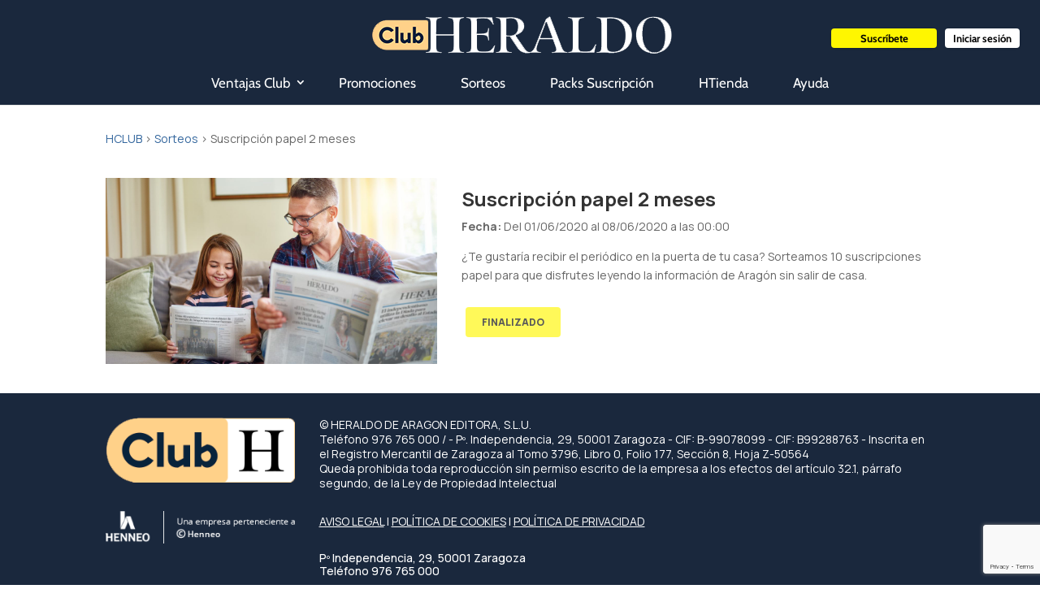

--- FILE ---
content_type: text/html; charset=utf-8
request_url: https://www.google.com/recaptcha/api2/anchor?ar=1&k=6LfmwbAiAAAAAF_iYq74D59TR9KYpDUmo-cVAZDu&co=aHR0cHM6Ly9jbHViLmhlcmFsZG8uZXM6NDQz&hl=en&v=7gg7H51Q-naNfhmCP3_R47ho&size=invisible&anchor-ms=20000&execute-ms=30000&cb=ny6by28ooxjh
body_size: 48233
content:
<!DOCTYPE HTML><html dir="ltr" lang="en"><head><meta http-equiv="Content-Type" content="text/html; charset=UTF-8">
<meta http-equiv="X-UA-Compatible" content="IE=edge">
<title>reCAPTCHA</title>
<style type="text/css">
/* cyrillic-ext */
@font-face {
  font-family: 'Roboto';
  font-style: normal;
  font-weight: 400;
  font-stretch: 100%;
  src: url(//fonts.gstatic.com/s/roboto/v48/KFO7CnqEu92Fr1ME7kSn66aGLdTylUAMa3GUBHMdazTgWw.woff2) format('woff2');
  unicode-range: U+0460-052F, U+1C80-1C8A, U+20B4, U+2DE0-2DFF, U+A640-A69F, U+FE2E-FE2F;
}
/* cyrillic */
@font-face {
  font-family: 'Roboto';
  font-style: normal;
  font-weight: 400;
  font-stretch: 100%;
  src: url(//fonts.gstatic.com/s/roboto/v48/KFO7CnqEu92Fr1ME7kSn66aGLdTylUAMa3iUBHMdazTgWw.woff2) format('woff2');
  unicode-range: U+0301, U+0400-045F, U+0490-0491, U+04B0-04B1, U+2116;
}
/* greek-ext */
@font-face {
  font-family: 'Roboto';
  font-style: normal;
  font-weight: 400;
  font-stretch: 100%;
  src: url(//fonts.gstatic.com/s/roboto/v48/KFO7CnqEu92Fr1ME7kSn66aGLdTylUAMa3CUBHMdazTgWw.woff2) format('woff2');
  unicode-range: U+1F00-1FFF;
}
/* greek */
@font-face {
  font-family: 'Roboto';
  font-style: normal;
  font-weight: 400;
  font-stretch: 100%;
  src: url(//fonts.gstatic.com/s/roboto/v48/KFO7CnqEu92Fr1ME7kSn66aGLdTylUAMa3-UBHMdazTgWw.woff2) format('woff2');
  unicode-range: U+0370-0377, U+037A-037F, U+0384-038A, U+038C, U+038E-03A1, U+03A3-03FF;
}
/* math */
@font-face {
  font-family: 'Roboto';
  font-style: normal;
  font-weight: 400;
  font-stretch: 100%;
  src: url(//fonts.gstatic.com/s/roboto/v48/KFO7CnqEu92Fr1ME7kSn66aGLdTylUAMawCUBHMdazTgWw.woff2) format('woff2');
  unicode-range: U+0302-0303, U+0305, U+0307-0308, U+0310, U+0312, U+0315, U+031A, U+0326-0327, U+032C, U+032F-0330, U+0332-0333, U+0338, U+033A, U+0346, U+034D, U+0391-03A1, U+03A3-03A9, U+03B1-03C9, U+03D1, U+03D5-03D6, U+03F0-03F1, U+03F4-03F5, U+2016-2017, U+2034-2038, U+203C, U+2040, U+2043, U+2047, U+2050, U+2057, U+205F, U+2070-2071, U+2074-208E, U+2090-209C, U+20D0-20DC, U+20E1, U+20E5-20EF, U+2100-2112, U+2114-2115, U+2117-2121, U+2123-214F, U+2190, U+2192, U+2194-21AE, U+21B0-21E5, U+21F1-21F2, U+21F4-2211, U+2213-2214, U+2216-22FF, U+2308-230B, U+2310, U+2319, U+231C-2321, U+2336-237A, U+237C, U+2395, U+239B-23B7, U+23D0, U+23DC-23E1, U+2474-2475, U+25AF, U+25B3, U+25B7, U+25BD, U+25C1, U+25CA, U+25CC, U+25FB, U+266D-266F, U+27C0-27FF, U+2900-2AFF, U+2B0E-2B11, U+2B30-2B4C, U+2BFE, U+3030, U+FF5B, U+FF5D, U+1D400-1D7FF, U+1EE00-1EEFF;
}
/* symbols */
@font-face {
  font-family: 'Roboto';
  font-style: normal;
  font-weight: 400;
  font-stretch: 100%;
  src: url(//fonts.gstatic.com/s/roboto/v48/KFO7CnqEu92Fr1ME7kSn66aGLdTylUAMaxKUBHMdazTgWw.woff2) format('woff2');
  unicode-range: U+0001-000C, U+000E-001F, U+007F-009F, U+20DD-20E0, U+20E2-20E4, U+2150-218F, U+2190, U+2192, U+2194-2199, U+21AF, U+21E6-21F0, U+21F3, U+2218-2219, U+2299, U+22C4-22C6, U+2300-243F, U+2440-244A, U+2460-24FF, U+25A0-27BF, U+2800-28FF, U+2921-2922, U+2981, U+29BF, U+29EB, U+2B00-2BFF, U+4DC0-4DFF, U+FFF9-FFFB, U+10140-1018E, U+10190-1019C, U+101A0, U+101D0-101FD, U+102E0-102FB, U+10E60-10E7E, U+1D2C0-1D2D3, U+1D2E0-1D37F, U+1F000-1F0FF, U+1F100-1F1AD, U+1F1E6-1F1FF, U+1F30D-1F30F, U+1F315, U+1F31C, U+1F31E, U+1F320-1F32C, U+1F336, U+1F378, U+1F37D, U+1F382, U+1F393-1F39F, U+1F3A7-1F3A8, U+1F3AC-1F3AF, U+1F3C2, U+1F3C4-1F3C6, U+1F3CA-1F3CE, U+1F3D4-1F3E0, U+1F3ED, U+1F3F1-1F3F3, U+1F3F5-1F3F7, U+1F408, U+1F415, U+1F41F, U+1F426, U+1F43F, U+1F441-1F442, U+1F444, U+1F446-1F449, U+1F44C-1F44E, U+1F453, U+1F46A, U+1F47D, U+1F4A3, U+1F4B0, U+1F4B3, U+1F4B9, U+1F4BB, U+1F4BF, U+1F4C8-1F4CB, U+1F4D6, U+1F4DA, U+1F4DF, U+1F4E3-1F4E6, U+1F4EA-1F4ED, U+1F4F7, U+1F4F9-1F4FB, U+1F4FD-1F4FE, U+1F503, U+1F507-1F50B, U+1F50D, U+1F512-1F513, U+1F53E-1F54A, U+1F54F-1F5FA, U+1F610, U+1F650-1F67F, U+1F687, U+1F68D, U+1F691, U+1F694, U+1F698, U+1F6AD, U+1F6B2, U+1F6B9-1F6BA, U+1F6BC, U+1F6C6-1F6CF, U+1F6D3-1F6D7, U+1F6E0-1F6EA, U+1F6F0-1F6F3, U+1F6F7-1F6FC, U+1F700-1F7FF, U+1F800-1F80B, U+1F810-1F847, U+1F850-1F859, U+1F860-1F887, U+1F890-1F8AD, U+1F8B0-1F8BB, U+1F8C0-1F8C1, U+1F900-1F90B, U+1F93B, U+1F946, U+1F984, U+1F996, U+1F9E9, U+1FA00-1FA6F, U+1FA70-1FA7C, U+1FA80-1FA89, U+1FA8F-1FAC6, U+1FACE-1FADC, U+1FADF-1FAE9, U+1FAF0-1FAF8, U+1FB00-1FBFF;
}
/* vietnamese */
@font-face {
  font-family: 'Roboto';
  font-style: normal;
  font-weight: 400;
  font-stretch: 100%;
  src: url(//fonts.gstatic.com/s/roboto/v48/KFO7CnqEu92Fr1ME7kSn66aGLdTylUAMa3OUBHMdazTgWw.woff2) format('woff2');
  unicode-range: U+0102-0103, U+0110-0111, U+0128-0129, U+0168-0169, U+01A0-01A1, U+01AF-01B0, U+0300-0301, U+0303-0304, U+0308-0309, U+0323, U+0329, U+1EA0-1EF9, U+20AB;
}
/* latin-ext */
@font-face {
  font-family: 'Roboto';
  font-style: normal;
  font-weight: 400;
  font-stretch: 100%;
  src: url(//fonts.gstatic.com/s/roboto/v48/KFO7CnqEu92Fr1ME7kSn66aGLdTylUAMa3KUBHMdazTgWw.woff2) format('woff2');
  unicode-range: U+0100-02BA, U+02BD-02C5, U+02C7-02CC, U+02CE-02D7, U+02DD-02FF, U+0304, U+0308, U+0329, U+1D00-1DBF, U+1E00-1E9F, U+1EF2-1EFF, U+2020, U+20A0-20AB, U+20AD-20C0, U+2113, U+2C60-2C7F, U+A720-A7FF;
}
/* latin */
@font-face {
  font-family: 'Roboto';
  font-style: normal;
  font-weight: 400;
  font-stretch: 100%;
  src: url(//fonts.gstatic.com/s/roboto/v48/KFO7CnqEu92Fr1ME7kSn66aGLdTylUAMa3yUBHMdazQ.woff2) format('woff2');
  unicode-range: U+0000-00FF, U+0131, U+0152-0153, U+02BB-02BC, U+02C6, U+02DA, U+02DC, U+0304, U+0308, U+0329, U+2000-206F, U+20AC, U+2122, U+2191, U+2193, U+2212, U+2215, U+FEFF, U+FFFD;
}
/* cyrillic-ext */
@font-face {
  font-family: 'Roboto';
  font-style: normal;
  font-weight: 500;
  font-stretch: 100%;
  src: url(//fonts.gstatic.com/s/roboto/v48/KFO7CnqEu92Fr1ME7kSn66aGLdTylUAMa3GUBHMdazTgWw.woff2) format('woff2');
  unicode-range: U+0460-052F, U+1C80-1C8A, U+20B4, U+2DE0-2DFF, U+A640-A69F, U+FE2E-FE2F;
}
/* cyrillic */
@font-face {
  font-family: 'Roboto';
  font-style: normal;
  font-weight: 500;
  font-stretch: 100%;
  src: url(//fonts.gstatic.com/s/roboto/v48/KFO7CnqEu92Fr1ME7kSn66aGLdTylUAMa3iUBHMdazTgWw.woff2) format('woff2');
  unicode-range: U+0301, U+0400-045F, U+0490-0491, U+04B0-04B1, U+2116;
}
/* greek-ext */
@font-face {
  font-family: 'Roboto';
  font-style: normal;
  font-weight: 500;
  font-stretch: 100%;
  src: url(//fonts.gstatic.com/s/roboto/v48/KFO7CnqEu92Fr1ME7kSn66aGLdTylUAMa3CUBHMdazTgWw.woff2) format('woff2');
  unicode-range: U+1F00-1FFF;
}
/* greek */
@font-face {
  font-family: 'Roboto';
  font-style: normal;
  font-weight: 500;
  font-stretch: 100%;
  src: url(//fonts.gstatic.com/s/roboto/v48/KFO7CnqEu92Fr1ME7kSn66aGLdTylUAMa3-UBHMdazTgWw.woff2) format('woff2');
  unicode-range: U+0370-0377, U+037A-037F, U+0384-038A, U+038C, U+038E-03A1, U+03A3-03FF;
}
/* math */
@font-face {
  font-family: 'Roboto';
  font-style: normal;
  font-weight: 500;
  font-stretch: 100%;
  src: url(//fonts.gstatic.com/s/roboto/v48/KFO7CnqEu92Fr1ME7kSn66aGLdTylUAMawCUBHMdazTgWw.woff2) format('woff2');
  unicode-range: U+0302-0303, U+0305, U+0307-0308, U+0310, U+0312, U+0315, U+031A, U+0326-0327, U+032C, U+032F-0330, U+0332-0333, U+0338, U+033A, U+0346, U+034D, U+0391-03A1, U+03A3-03A9, U+03B1-03C9, U+03D1, U+03D5-03D6, U+03F0-03F1, U+03F4-03F5, U+2016-2017, U+2034-2038, U+203C, U+2040, U+2043, U+2047, U+2050, U+2057, U+205F, U+2070-2071, U+2074-208E, U+2090-209C, U+20D0-20DC, U+20E1, U+20E5-20EF, U+2100-2112, U+2114-2115, U+2117-2121, U+2123-214F, U+2190, U+2192, U+2194-21AE, U+21B0-21E5, U+21F1-21F2, U+21F4-2211, U+2213-2214, U+2216-22FF, U+2308-230B, U+2310, U+2319, U+231C-2321, U+2336-237A, U+237C, U+2395, U+239B-23B7, U+23D0, U+23DC-23E1, U+2474-2475, U+25AF, U+25B3, U+25B7, U+25BD, U+25C1, U+25CA, U+25CC, U+25FB, U+266D-266F, U+27C0-27FF, U+2900-2AFF, U+2B0E-2B11, U+2B30-2B4C, U+2BFE, U+3030, U+FF5B, U+FF5D, U+1D400-1D7FF, U+1EE00-1EEFF;
}
/* symbols */
@font-face {
  font-family: 'Roboto';
  font-style: normal;
  font-weight: 500;
  font-stretch: 100%;
  src: url(//fonts.gstatic.com/s/roboto/v48/KFO7CnqEu92Fr1ME7kSn66aGLdTylUAMaxKUBHMdazTgWw.woff2) format('woff2');
  unicode-range: U+0001-000C, U+000E-001F, U+007F-009F, U+20DD-20E0, U+20E2-20E4, U+2150-218F, U+2190, U+2192, U+2194-2199, U+21AF, U+21E6-21F0, U+21F3, U+2218-2219, U+2299, U+22C4-22C6, U+2300-243F, U+2440-244A, U+2460-24FF, U+25A0-27BF, U+2800-28FF, U+2921-2922, U+2981, U+29BF, U+29EB, U+2B00-2BFF, U+4DC0-4DFF, U+FFF9-FFFB, U+10140-1018E, U+10190-1019C, U+101A0, U+101D0-101FD, U+102E0-102FB, U+10E60-10E7E, U+1D2C0-1D2D3, U+1D2E0-1D37F, U+1F000-1F0FF, U+1F100-1F1AD, U+1F1E6-1F1FF, U+1F30D-1F30F, U+1F315, U+1F31C, U+1F31E, U+1F320-1F32C, U+1F336, U+1F378, U+1F37D, U+1F382, U+1F393-1F39F, U+1F3A7-1F3A8, U+1F3AC-1F3AF, U+1F3C2, U+1F3C4-1F3C6, U+1F3CA-1F3CE, U+1F3D4-1F3E0, U+1F3ED, U+1F3F1-1F3F3, U+1F3F5-1F3F7, U+1F408, U+1F415, U+1F41F, U+1F426, U+1F43F, U+1F441-1F442, U+1F444, U+1F446-1F449, U+1F44C-1F44E, U+1F453, U+1F46A, U+1F47D, U+1F4A3, U+1F4B0, U+1F4B3, U+1F4B9, U+1F4BB, U+1F4BF, U+1F4C8-1F4CB, U+1F4D6, U+1F4DA, U+1F4DF, U+1F4E3-1F4E6, U+1F4EA-1F4ED, U+1F4F7, U+1F4F9-1F4FB, U+1F4FD-1F4FE, U+1F503, U+1F507-1F50B, U+1F50D, U+1F512-1F513, U+1F53E-1F54A, U+1F54F-1F5FA, U+1F610, U+1F650-1F67F, U+1F687, U+1F68D, U+1F691, U+1F694, U+1F698, U+1F6AD, U+1F6B2, U+1F6B9-1F6BA, U+1F6BC, U+1F6C6-1F6CF, U+1F6D3-1F6D7, U+1F6E0-1F6EA, U+1F6F0-1F6F3, U+1F6F7-1F6FC, U+1F700-1F7FF, U+1F800-1F80B, U+1F810-1F847, U+1F850-1F859, U+1F860-1F887, U+1F890-1F8AD, U+1F8B0-1F8BB, U+1F8C0-1F8C1, U+1F900-1F90B, U+1F93B, U+1F946, U+1F984, U+1F996, U+1F9E9, U+1FA00-1FA6F, U+1FA70-1FA7C, U+1FA80-1FA89, U+1FA8F-1FAC6, U+1FACE-1FADC, U+1FADF-1FAE9, U+1FAF0-1FAF8, U+1FB00-1FBFF;
}
/* vietnamese */
@font-face {
  font-family: 'Roboto';
  font-style: normal;
  font-weight: 500;
  font-stretch: 100%;
  src: url(//fonts.gstatic.com/s/roboto/v48/KFO7CnqEu92Fr1ME7kSn66aGLdTylUAMa3OUBHMdazTgWw.woff2) format('woff2');
  unicode-range: U+0102-0103, U+0110-0111, U+0128-0129, U+0168-0169, U+01A0-01A1, U+01AF-01B0, U+0300-0301, U+0303-0304, U+0308-0309, U+0323, U+0329, U+1EA0-1EF9, U+20AB;
}
/* latin-ext */
@font-face {
  font-family: 'Roboto';
  font-style: normal;
  font-weight: 500;
  font-stretch: 100%;
  src: url(//fonts.gstatic.com/s/roboto/v48/KFO7CnqEu92Fr1ME7kSn66aGLdTylUAMa3KUBHMdazTgWw.woff2) format('woff2');
  unicode-range: U+0100-02BA, U+02BD-02C5, U+02C7-02CC, U+02CE-02D7, U+02DD-02FF, U+0304, U+0308, U+0329, U+1D00-1DBF, U+1E00-1E9F, U+1EF2-1EFF, U+2020, U+20A0-20AB, U+20AD-20C0, U+2113, U+2C60-2C7F, U+A720-A7FF;
}
/* latin */
@font-face {
  font-family: 'Roboto';
  font-style: normal;
  font-weight: 500;
  font-stretch: 100%;
  src: url(//fonts.gstatic.com/s/roboto/v48/KFO7CnqEu92Fr1ME7kSn66aGLdTylUAMa3yUBHMdazQ.woff2) format('woff2');
  unicode-range: U+0000-00FF, U+0131, U+0152-0153, U+02BB-02BC, U+02C6, U+02DA, U+02DC, U+0304, U+0308, U+0329, U+2000-206F, U+20AC, U+2122, U+2191, U+2193, U+2212, U+2215, U+FEFF, U+FFFD;
}
/* cyrillic-ext */
@font-face {
  font-family: 'Roboto';
  font-style: normal;
  font-weight: 900;
  font-stretch: 100%;
  src: url(//fonts.gstatic.com/s/roboto/v48/KFO7CnqEu92Fr1ME7kSn66aGLdTylUAMa3GUBHMdazTgWw.woff2) format('woff2');
  unicode-range: U+0460-052F, U+1C80-1C8A, U+20B4, U+2DE0-2DFF, U+A640-A69F, U+FE2E-FE2F;
}
/* cyrillic */
@font-face {
  font-family: 'Roboto';
  font-style: normal;
  font-weight: 900;
  font-stretch: 100%;
  src: url(//fonts.gstatic.com/s/roboto/v48/KFO7CnqEu92Fr1ME7kSn66aGLdTylUAMa3iUBHMdazTgWw.woff2) format('woff2');
  unicode-range: U+0301, U+0400-045F, U+0490-0491, U+04B0-04B1, U+2116;
}
/* greek-ext */
@font-face {
  font-family: 'Roboto';
  font-style: normal;
  font-weight: 900;
  font-stretch: 100%;
  src: url(//fonts.gstatic.com/s/roboto/v48/KFO7CnqEu92Fr1ME7kSn66aGLdTylUAMa3CUBHMdazTgWw.woff2) format('woff2');
  unicode-range: U+1F00-1FFF;
}
/* greek */
@font-face {
  font-family: 'Roboto';
  font-style: normal;
  font-weight: 900;
  font-stretch: 100%;
  src: url(//fonts.gstatic.com/s/roboto/v48/KFO7CnqEu92Fr1ME7kSn66aGLdTylUAMa3-UBHMdazTgWw.woff2) format('woff2');
  unicode-range: U+0370-0377, U+037A-037F, U+0384-038A, U+038C, U+038E-03A1, U+03A3-03FF;
}
/* math */
@font-face {
  font-family: 'Roboto';
  font-style: normal;
  font-weight: 900;
  font-stretch: 100%;
  src: url(//fonts.gstatic.com/s/roboto/v48/KFO7CnqEu92Fr1ME7kSn66aGLdTylUAMawCUBHMdazTgWw.woff2) format('woff2');
  unicode-range: U+0302-0303, U+0305, U+0307-0308, U+0310, U+0312, U+0315, U+031A, U+0326-0327, U+032C, U+032F-0330, U+0332-0333, U+0338, U+033A, U+0346, U+034D, U+0391-03A1, U+03A3-03A9, U+03B1-03C9, U+03D1, U+03D5-03D6, U+03F0-03F1, U+03F4-03F5, U+2016-2017, U+2034-2038, U+203C, U+2040, U+2043, U+2047, U+2050, U+2057, U+205F, U+2070-2071, U+2074-208E, U+2090-209C, U+20D0-20DC, U+20E1, U+20E5-20EF, U+2100-2112, U+2114-2115, U+2117-2121, U+2123-214F, U+2190, U+2192, U+2194-21AE, U+21B0-21E5, U+21F1-21F2, U+21F4-2211, U+2213-2214, U+2216-22FF, U+2308-230B, U+2310, U+2319, U+231C-2321, U+2336-237A, U+237C, U+2395, U+239B-23B7, U+23D0, U+23DC-23E1, U+2474-2475, U+25AF, U+25B3, U+25B7, U+25BD, U+25C1, U+25CA, U+25CC, U+25FB, U+266D-266F, U+27C0-27FF, U+2900-2AFF, U+2B0E-2B11, U+2B30-2B4C, U+2BFE, U+3030, U+FF5B, U+FF5D, U+1D400-1D7FF, U+1EE00-1EEFF;
}
/* symbols */
@font-face {
  font-family: 'Roboto';
  font-style: normal;
  font-weight: 900;
  font-stretch: 100%;
  src: url(//fonts.gstatic.com/s/roboto/v48/KFO7CnqEu92Fr1ME7kSn66aGLdTylUAMaxKUBHMdazTgWw.woff2) format('woff2');
  unicode-range: U+0001-000C, U+000E-001F, U+007F-009F, U+20DD-20E0, U+20E2-20E4, U+2150-218F, U+2190, U+2192, U+2194-2199, U+21AF, U+21E6-21F0, U+21F3, U+2218-2219, U+2299, U+22C4-22C6, U+2300-243F, U+2440-244A, U+2460-24FF, U+25A0-27BF, U+2800-28FF, U+2921-2922, U+2981, U+29BF, U+29EB, U+2B00-2BFF, U+4DC0-4DFF, U+FFF9-FFFB, U+10140-1018E, U+10190-1019C, U+101A0, U+101D0-101FD, U+102E0-102FB, U+10E60-10E7E, U+1D2C0-1D2D3, U+1D2E0-1D37F, U+1F000-1F0FF, U+1F100-1F1AD, U+1F1E6-1F1FF, U+1F30D-1F30F, U+1F315, U+1F31C, U+1F31E, U+1F320-1F32C, U+1F336, U+1F378, U+1F37D, U+1F382, U+1F393-1F39F, U+1F3A7-1F3A8, U+1F3AC-1F3AF, U+1F3C2, U+1F3C4-1F3C6, U+1F3CA-1F3CE, U+1F3D4-1F3E0, U+1F3ED, U+1F3F1-1F3F3, U+1F3F5-1F3F7, U+1F408, U+1F415, U+1F41F, U+1F426, U+1F43F, U+1F441-1F442, U+1F444, U+1F446-1F449, U+1F44C-1F44E, U+1F453, U+1F46A, U+1F47D, U+1F4A3, U+1F4B0, U+1F4B3, U+1F4B9, U+1F4BB, U+1F4BF, U+1F4C8-1F4CB, U+1F4D6, U+1F4DA, U+1F4DF, U+1F4E3-1F4E6, U+1F4EA-1F4ED, U+1F4F7, U+1F4F9-1F4FB, U+1F4FD-1F4FE, U+1F503, U+1F507-1F50B, U+1F50D, U+1F512-1F513, U+1F53E-1F54A, U+1F54F-1F5FA, U+1F610, U+1F650-1F67F, U+1F687, U+1F68D, U+1F691, U+1F694, U+1F698, U+1F6AD, U+1F6B2, U+1F6B9-1F6BA, U+1F6BC, U+1F6C6-1F6CF, U+1F6D3-1F6D7, U+1F6E0-1F6EA, U+1F6F0-1F6F3, U+1F6F7-1F6FC, U+1F700-1F7FF, U+1F800-1F80B, U+1F810-1F847, U+1F850-1F859, U+1F860-1F887, U+1F890-1F8AD, U+1F8B0-1F8BB, U+1F8C0-1F8C1, U+1F900-1F90B, U+1F93B, U+1F946, U+1F984, U+1F996, U+1F9E9, U+1FA00-1FA6F, U+1FA70-1FA7C, U+1FA80-1FA89, U+1FA8F-1FAC6, U+1FACE-1FADC, U+1FADF-1FAE9, U+1FAF0-1FAF8, U+1FB00-1FBFF;
}
/* vietnamese */
@font-face {
  font-family: 'Roboto';
  font-style: normal;
  font-weight: 900;
  font-stretch: 100%;
  src: url(//fonts.gstatic.com/s/roboto/v48/KFO7CnqEu92Fr1ME7kSn66aGLdTylUAMa3OUBHMdazTgWw.woff2) format('woff2');
  unicode-range: U+0102-0103, U+0110-0111, U+0128-0129, U+0168-0169, U+01A0-01A1, U+01AF-01B0, U+0300-0301, U+0303-0304, U+0308-0309, U+0323, U+0329, U+1EA0-1EF9, U+20AB;
}
/* latin-ext */
@font-face {
  font-family: 'Roboto';
  font-style: normal;
  font-weight: 900;
  font-stretch: 100%;
  src: url(//fonts.gstatic.com/s/roboto/v48/KFO7CnqEu92Fr1ME7kSn66aGLdTylUAMa3KUBHMdazTgWw.woff2) format('woff2');
  unicode-range: U+0100-02BA, U+02BD-02C5, U+02C7-02CC, U+02CE-02D7, U+02DD-02FF, U+0304, U+0308, U+0329, U+1D00-1DBF, U+1E00-1E9F, U+1EF2-1EFF, U+2020, U+20A0-20AB, U+20AD-20C0, U+2113, U+2C60-2C7F, U+A720-A7FF;
}
/* latin */
@font-face {
  font-family: 'Roboto';
  font-style: normal;
  font-weight: 900;
  font-stretch: 100%;
  src: url(//fonts.gstatic.com/s/roboto/v48/KFO7CnqEu92Fr1ME7kSn66aGLdTylUAMa3yUBHMdazQ.woff2) format('woff2');
  unicode-range: U+0000-00FF, U+0131, U+0152-0153, U+02BB-02BC, U+02C6, U+02DA, U+02DC, U+0304, U+0308, U+0329, U+2000-206F, U+20AC, U+2122, U+2191, U+2193, U+2212, U+2215, U+FEFF, U+FFFD;
}

</style>
<link rel="stylesheet" type="text/css" href="https://www.gstatic.com/recaptcha/releases/7gg7H51Q-naNfhmCP3_R47ho/styles__ltr.css">
<script nonce="CSskZsbmZtxe2XqlXaXsYA" type="text/javascript">window['__recaptcha_api'] = 'https://www.google.com/recaptcha/api2/';</script>
<script type="text/javascript" src="https://www.gstatic.com/recaptcha/releases/7gg7H51Q-naNfhmCP3_R47ho/recaptcha__en.js" nonce="CSskZsbmZtxe2XqlXaXsYA">
      
    </script></head>
<body><div id="rc-anchor-alert" class="rc-anchor-alert"></div>
<input type="hidden" id="recaptcha-token" value="[base64]">
<script type="text/javascript" nonce="CSskZsbmZtxe2XqlXaXsYA">
      recaptcha.anchor.Main.init("[\x22ainput\x22,[\x22bgdata\x22,\x22\x22,\[base64]/[base64]/[base64]/KE4oMTI0LHYsdi5HKSxMWihsLHYpKTpOKDEyNCx2LGwpLFYpLHYpLFQpKSxGKDE3MSx2KX0scjc9ZnVuY3Rpb24obCl7cmV0dXJuIGx9LEM9ZnVuY3Rpb24obCxWLHYpe04odixsLFYpLFZbYWtdPTI3OTZ9LG49ZnVuY3Rpb24obCxWKXtWLlg9KChWLlg/[base64]/[base64]/[base64]/[base64]/[base64]/[base64]/[base64]/[base64]/[base64]/[base64]/[base64]\\u003d\x22,\[base64]\\u003d\\u003d\x22,\x22b04sasKhwqrDiXHDnSIxw4nCqFnDg8OnT8KzwrN5wo3DjcKBwrobwp7CisKyw7ZOw4hmwrHDvMOAw4/CuTzDhxrCiMOCbTTCsMKDFMOgwovClkjDgcKNw7ZNf8KYw4UJA8O/dcK7woYoPcKQw6PDs8OwRDjCvmHDoVYOwqsQW2RKNRTDilfCo8O4DRtRw4EowoNrw7vDh8Kqw4kKIMKGw6p5wp4jwqnCsTLDj23CvMK+w7vDr1/[base64]/CpU3CqcOpW8Omwr4oPMOTHMKkw53DgXEzGMOnU0zCmA/DtT8/aMOyw6bDkksyeMKuwqFQJsOhUgjCsMKlBsK3QMOrFTjCrsOfP8O8FXYeeGTDkcKoP8KWwptdE2Zbw6EdVsKfw4vDtcOmEcKTwrZTS0HDskbClH9NJsKfP8ONw4XDjg/DtsKENMOeGHfCnsOdGU0pXCDCigjCrsOww6XDjBLDh0xuw7hqcT4zElBSTcKrwqHDsQHCkjXDi8OIw7c4wqZLwo4ORcKfccOmw4BLHTEgck7DtGkbfsOawr9dwq/[base64]/DigAec0tkfMK4wpzDqDR2w6MXXMOowrtgecK/w6nDsW1iwpkTwp9Xwp4uwqDCql/CgMKdABvCq0zDn8OBGEzCiMKuaj7CnsOyd3Ayw4/CuEbDr8OOWMKRQQ/CtMKDw5vDrsKVwrvDkEQVTEJCTcKMBklZwoBzYsOIwpdbN3hcw5XCuREHNyB5w7nDgMOvFsODw7tWw5NTw48hwrLDk3B5KTlFOjtHAHfCqcOnVTMCK3jDvGDDqCHDnsObGU1QNHApe8KXwo7DuEZdBjQsw4LCgcOgIsO5w4YacsOrNUgNN1zCssK+BA/CmydpcsKMw6fCk8KmOsKeCcOBPx3DosOVwonDhDHDu3R9RMKZwqXDrcOfw7RHw5gOw6fChRbDvR5IKcOzwq/[base64]/CmMO0Vm4VwpDChcOAwpMxZHjCm8KEw4FNw63CjsOMBsO0FyVgwpDCjcOkwr5VwrDCp3nDoxkyc8KGwoQaPlEqE8KtdcO4wrHDuMK/w73DusKxw6ZAworCq8KnBsO6OMOWKAPCnMOZwpV0w6okwrglbzvCpTnChixcLsOBBizDsMKKIsKvX0DCrsO1KsK2c3LDmMOOQ1vDih/DuMOJK8KyJy3DkMKgYUUoXEsudMO4NzkKw4hSR8KPw4FEw5PDgVsQwrPDlMKVw57DrcKCJMKBd3gFPQh2Wi/DvsOnHkRLUsK0dkXDscKBw73Dq1kYw6DCjsOWXS8Bw68ZM8KRJ8K2QD3CgcOAwo4vCVfDhsKUEcKUwo9gwqHDmj3DphbDigF/w7MzworDicO+wrAPKybDqMOnwpjCpQl1w6XCuMK8AsKFw4DDiRPDlcOgwo/[base64]/[base64]/Cq8Kow4zDgRzDgmLDrMOTJzrCkMKoa8ORf8KSbsOoeXXCosORw5FiwobCoTJLBXnDhsK7w7YwDsKWdn3CpSTDhUcxwqdCRAVnwpQecMKXFFDCmDbCp8OAw5pYwp02w5rCpCnDvcK0w79Hwo5Nw6pjwr41WAbCo8K4wp4NIcK/BcOAwrlFQi1sLBdcAsOYw44rw4TDl3ETwrjDnHZAV8KUGMKHTMKrVcK1w5dyGcOKw4UYwqTDsiRCwqUZEsKwwqoTLz9Cwp87N3bDskNwwqVVF8O5w5/CrMOBPWh9wpBYSjLCoRHDkcKZw5YQwr4Aw5XDvVLCv8OAwoHDlsKlRh5Rw5jCghnCjMOUZXfDpsO/MsOpwqfCuiPDjMO5GcOBZnjDhFETwojDjsKxFsKNwqvCtcOow7nDkStWw5nCiRRNwphPwpRPwoTCj8OeAE/[base64]/[base64]/BzFqBsOBQcKrB8OrwrNpQWDCmCrCsBnDs8O/w5VrbBfDqsKGwrvCvMOTwozCksOTw6JPXcK4IBwmwpzCjcKobVfCtlVNdsO1PFHCp8OMw5V1TsKNwptLw6bDncOpLx4Kw6zCn8O4Z18Rwo7ClwLClVPCssKAMMKtYBoLw5XCuH3DtiXCtTRow50Oa8O6wrXChxdmwqQ/wq8fRsO2w4UOHyDDhRLDlMK2wrNDLMKIw4F6w6p7woU+w48Jwrkuw7LDjsKPUAPDiExDw60awpnDg3/DkV5Sw4Rcwr5Xw5oCwqLDgQsNasKsW8Ofw6/ChcOVw7ZEwp3DsMK2wovDgFV0wrAOw5nCtzjCsXDDj33CmX/CjMOnw7TDnsOPdSZHwrMuw7DDqGTCt8KMwrzDuTBcIn/Do8OQTmlHKsKMZhg+wr7DunvCt8KgCHnCj8OgKMOww5rCjMK8w5HCl8Klw6jCuXBow7gqB8KtwpE5wq9qw5/CjyHDsMO2SAzCkMOsTnbDn8OqcyJwFcO2RsKQwo/Cv8OJw43ChkgCEQ3DjcKywo05wqXDokjDpMKSw63CocKuw7A+w4DCvcKkHAzCiiNeCGLDvRZqwolXAnvCoAXDvMK6ODnDtsK7w5c7LyIENsOGHcK/w6vDu8KpwrXCtlULZHbCrsOHeMKHwphyOCHCg8Kcw6jDnwceBxDDssKbBcKhwr7Cogd4wpl6wpjCoMOXfMO6w6vCpFrDiicrw63Cm09Fwo3ChsKqwr/[base64]/[base64]/Cplt1w4dOwrLCuhXCmsKHH8Oow5TDt8OdwqPCtxM4w4/DjjhYwoDChsOfwpDCmm1gwp/Cr2rCvsOufcO5wpTCmFxGwpVjeznDhMKQwoVfwqFGVTZ6w67DmlVPwpN0wpPDsiYCFC1JwqE3wrzClkM2w7Zqw6jDqArDosOfFMOFw5rDksKTIMOPw4wJT8KGwpgcwrYww6PDlcKFLmItwrnCtsOwwq04w67CqSTDncK3Kn/DtSdVw6HCr8Kew7cfw4ZEWMOCZ1YnYTVHH8KVRMOTwrBtUjHCksO8QVnCisOBwojDkcK6w5MOYMO6MMOLLMO8a1YUw5cvGiXCrcOPw58Nw4VGe1FQwrLDoRPDp8OfwodYwr91asOgP8KhwrIZw74NwoHDthLDvcK8HwtowrfDjDvCqWLDlV/[base64]/CocK4KMKLYU05WcK4L3E2TFDDhMK3w6IGwoLDpTrDqcKKU8Kqw788V8Opw4fCjsKEX3fDl03CiMKcRsOmw7TChyHCjC0kAMOjbcK3wpXDpTLDtMKDwp/CrMKpwpoRChrCncOAEEkEdsKJwp84w5QYw7LClXhawoIPwrPCvSYcQEwFAWbCs8OzccKhXz8Nw6VYWcOLwpQBVcKuwqAUw73DjH4ZZMKEFy9TOMOMdTTCi2zCn8OQaRfClREqwrdwcTIfw4/DlQ7Cs1RiEVQdw7LDsyxiw6hiwpxIw7lmJcOnw6DDrmHDkcObw57DsMOMwoBLOsO8woYpw6I3wrADZcOCPMOyw7/DvcOpw7vDmnrChcO6w5nCu8K3w4deZEo/wrXCnWTDicKAYFhWfcK3bzRWw4bDoMOdw53DnhV9wpo0w75IwoHDgMKKVkwzw7LDg8Owf8O3w4hEYgDCpsOsGA0jw7FabsOtwr3DiRHCnE/CvcOkM1fDosORw7fDp8OwTkzCl8ONw5gHYWfCgMK/wppjwpHCtVFbZHrDmGjClMKFdxjCq8KdL1NcBcOxMcKtNcOdwockw5LChipdfcKTEcOcGMKFOcOFeD/[base64]/LcKWwqQ9FMO9HcOTwr3CmDfCojJdIsKtw6YcEnAUREENPsKYR2vDtsKRw6AJw4ZLwpBcJQnDqxXCjsOmw7/Ct0ULw5zCrUU/[base64]/CusKzbjIbwqkcwoIUR8OWw7B6w47DvMKCCw0tNW9fGzgzUALDnsOLend0w43ClsOww4zDvMKxw41lw57DnMKyw47DocKuPGR8wqRMJMOxwozDnTDDnsKnw58Ewow6AMOVP8OFYVPDn8OUwr/DgFdodywRwp4UCcKGwqHCvcO8UDRgwowWf8KBc3/[base64]/DnGbDvcKFwr/CkTPDncOVccKMesOyBhMEwrcLFVECw5IdwrLCjsOIwqlyVEfDusOmwojCmRvDqcOvwr0WTcOWwr5DBcOoTDnCqStFw7N1V3LDtyHCjVrCicOyNcKdMnDDpsK+wp/DkFRowpjCncOCwoHCicO5V8OwAldUMMKEw6VnIgfCtUDCiGTDmMOPMnA6wrpjfBdHXMKlwoXCqMO0dE/[base64]/[base64]/[base64]/RcKJw77DoMKRwro9I1HDgmnDiFs7bQEww74sw5fCj8KLw4BubcOCw4bDrwjDhSzClQbCo8Oow5x4w7TClMKcdMOja8OKwpUhwopgBTfDr8KkwrnCiMKmSH3DmcKJw6rCtzs+w4cjw5kawptpN35uw5XDpcOXCABww6AIfQ56ecKFdMOqw7RLV2bCvsK/[base64]/DjMOow4xBw7UED8OAf8Klw6HCnwbCmkDDuSjDnMOmAcOMQ8K7FcKQPsO6w79dw7rCncKKw43CssODw4zDsMOUSisow6hbR8OxGGvDvMKZS2zDkUgVbcK/DMK8dMKow41nwp4mw4RZw7xkGlxcTjbCtU0hwpzDusKvJi/DkSLDn8Obwpw6wojDmE/Dk8OWEsKDHxYIBsOscsKqKBzDsGrDtQl7ZcKAw7TDpsKlwrzDsiXDmMOTw6vDokvClwNSw78nw6U6wqJtw5XDlcKMw5XDicOrw4wjTBM2KXLCksOBwq5bcsKpE25Swqpgw5vDhcKswog8w7Vxwp/[base64]/TMKNw7omw7zDjSDCiMK6wqPDpcK2dMONwqg3wrDDr8OQwpBuw7jCt8KrbsOIw5UWWsOsYhtLw73Ch8KlwqYsCl7Dr3HCrC01ejtxw67Co8O4wp3CkMOuUcKDw7XDlk0fKsKlw6p/wobCqsOpFgnCs8OUw6nCoxosw5HCqHN2wrkXL8KNw4wDKsKcSMKqHMKPOsKRw4/DoyHCn8ORVmAsNHvDisOiV8OSICADHgYUw5APwqNvbsKew4k4RwYiMMOTXMOdwq3DpTLDjsOAwrvCqQPDuB3DucKNIMKswoxReMK4XMKoQ0nDksOowrDDvnpHwoHDkMKGGxLDhsK6wobCsyLDscKJY0Acw4MeJsO9w4sUw6rDpB/CnzlDYcOHwq9+GMOpcWDClhx1w63CucORK8KjwofCumrCoMOBJGnDggLDscO8TMOiB8OWw7LDkcKFL8Ogw63CpcKnw4bCpjXDl8OyK2FuTkbCi2NVwoM7wpIcw4fCsHt7M8KLYMO3EcORwoczecOHwpHCisKLHz/[base64]/ChRjCpcOzC0dOCSnCrkYqwq8FewTCo8KjQQIcFMKTw69xw7PCjkHDtcKfwrF0w57DlsOFwpRjBMOvwo16w4rDgMOxdlTClDTDjcOlwrRmVxDCjsOtIxXDusOJVMOcQyZOVcKlwrzCrcK5OwLCi8OQwosvGhjDhsKxPXbCqcK/Wx/DpMKYwpVOwr7DhFDDtyZRw64bHMOzwqRaw59nLcOdcmkMKFVlTcO+YjAHMsOEwp8WXhHDkl7DvS0jSy42w6/CtcOiY8KQw71GNMKkwrdsVzbCjAzCnDZTwqpHw73CrAPCp8Ktw7/CnC/CpEnClxM3OsOxWMOowpFgZWjDsMKyHMK6woXCtS9wwpLDk8KNcnZxwpJlCsKzw7Fowo3DnyDDuCrDiVzCn1kMw49KfCfChzXDr8KSw6kOdz/Dh8K1NRMewpfChsKOw4XDqk9qSMKEwrAOw7MTO8OrJcOWRMKXwoMTN8OYWsKsVMKlwrbCi8KVZiQNdhtFHwE+wpdZwrLDhsKMbcOfbS3DocKLR2gAXsODKsO/w4XCjsK4aBtgw4vCsBbDo0/DssOnw4LDlSBfwq8JKyPCvyTDo8ORwqxhd3E9OCLCmELCrw3Dm8KNM8O8w43ClgkTw4PCj8KJZ8OPDMO4wqgdNMO9DzwcIcOdwp5mHyB/[base64]/TTLCp1nCqcO1woQEwpMIwpM9w7LDlMOQw5PCtnLDthXDncOPQsK2NDhWSUXDhDHDvsKdESR1fi8LBGjCm2gqQAtRw5/Co8OdfcKbIjFKw6TCmyfChAHCgcO3wrbDjBIaNcOswp8uC8Kjb1fCrmjCgsK5wrxzwo3DoFvCnsKPfRAZw5fDt8K7PMOfQMK9wpfCimvDqnc7QB/CqMOTw6HDlcKQMEzDisOdwrnCoWlkZ07DrcOSX8KnPXHDusOVG8KTal/DksOLDcKmSTbDr8O7HMOmw7QRw5NZwoHCqcO0O8Kxw5EhwoliTFXCksOfS8KfwojClsOiwpxFw6PDkcOvX2IVwrXDv8OWwrlPw7/DhsKlw6Ufwq7CuSfDjHFPa0Rnw4lFwrnCi0bCkGfChVtMcXUhccOhEcO6wq/[base64]/DlTvCoMKKJsKKw6BkLwkTCSEHwr1cdBHDtcKvesK1esKCNcKawrrCgcKbcEYPSULCqMOWEnnCvlvDqTY0w4BbGMO/wpN1w4TClWwyw7TDncKMw7VCBcK1wpnDgHzDvMK6wqddDCwHwpzCqsOqwpXCmBMFc2U/[base64]/M8Osw49LQkgaQ8OawrU5Ni9lNy3DkBjDpcO5Y8OWw4Iaw69Oc8Odw78mN8OJwo4iChPDksOiRcOkwpnCk8OnwqjCkWjDssOFw7kkGcKEcMKNaRDCrB7DmsKwa03DgcKqGsKQW2jDhsOJYjM3w47DnMK/P8OaGmDCpSLDisKWw4zDgm8/Vl4Gwr0pwokow77CvXnCp8K2wpLDkTwmAQQ3wr8DChMaTm/[base64]/DvHQoMcOywoPChmQ4G8OiwqHDicO4BMKyw63DmcO6w51beFdowokjI8K3w5/Coy4wwrTDiVTCsh7CpcOqw70MZcKcw4dQJj9uw6/DjE9LfWghXcKuecO3bgvCrlbDpHY4XUtXw67DjGRKD8KlE8K2TzDDkw14MsK1wrAkCsOFw6ZPcMK9wrnCi2UDRHR2HSsFGMKMw7LDg8KFRsK8w48Sw4LComfDhylRw4nCm3rCk8KrwokcwrbDjWnCnWRawoohw4LDiSwUwrorwqXChAjCqBdeckIHdXt/wqDCk8KIHsKvTBY3ScOBw5DCvMOkw6XCnsOdwqwffhTDlxVaw4U2TMKcwobDo1LCnsK/w4kDwpLDksKmTkLCiMKTw7XCukIYNDbCjMOHwpZRPk96OsOcw6DCmMOuLF8ww6zDrMOFw43Dq8Ktw5ssW8KoXMOowoAww5DDpD95TykyAsOHWlPCl8O3Wnxvw7HCv8Odw7UOKwDCiXzCgMO4FMOXaAPCsxFrw64VPCXDpsOvWMKtPUNAZsKATk5SwqsXw6/CnMOHbi/Cp3ZBw6rDrcOWwo5bworDsMOEwoXDvUHDoQ9iwobCmMOiwqU3Bk9lw5Jyw6QSw6fDvFRTcnnCtRfDlzpeGQAsLsOCbV8jwr1cWV51biHDsHl4wozDpsK/wp0hFQrCjlAew7tHw67Ciy9AZ8KyUwFHw6xyCMOlw7E5wpDCqx8kw7fDmMOAGkPDgUHDpz9OwoI/U8OZwoBBw77Cj8Ozw5/DuzEDZ8ODDsKvaXbChSPDusOWwqk6XMOtwrdrRcOCwoZywqVYBsOOB2bDiWrCscKmYh8Ww40THi/ChiA0woHCkMOHRMKrQcOuCsOew4jCscOvwqlYw4dbXAfCj1QlEWMXw4ZIbcKMwr0+wqPDshc4DcOzNzZkUcOfwpTCtDtLwot7FlbDrzPCqAzCtkrDr8KfasK9wpcpCCdUw59/[base64]/[base64]/w7g2wopPZsOFwonCg8OMGsO5w6DCpzl8DnXDgn7DkMKkMVbDgMOEcDNTAsOtwosqMmfDmHvCs2XDgcK7IiDCnsOywod4FRc/U1DCpA7DisOmMA0Sw4VRITLDk8Kcw69HwpEUfMKLwpEswo/CnMO2w6g7H352fzrDmcK/Ez3ClsKOw43CocKFw7IAIcOKUVJEbDXDjsOJw7FbNGXCosKcwqRBQDtEwp8qLkXCpC3CiEs3w7zDjFXCvsKqOMKSw70zw6s8BRsnfHZxw6fDnE58w4/CtF/CsztuGD7Cu8K9MmLCmMKtG8OOw4Efw5rClE9ZwrYkw51gw7/CkMOpfULCo8KBw7HDi2vDjcOyw4rDgsKJR8KQwr3DhCs1cMOsw7lmPkQpwp/DiRXDiCkLJG/[base64]/DicOYWMOqYg8gwq45OWLDksOhwpNPw53DilXDs3XDi8O5ZcOtw5Mjw7FPRGTDsULCgSNNdgHCsnzCpcKXRgfCjms4wpPDgMOLw5TCvTZFw7wTU1TCvzUEw6PDt8OjX8OUWTxuHlfCtXjChcOrwqrCksOvwq3DqcKMwotqwrfDocKjTDthwqFXwozDpHnDgMK/[base64]/DkAYvwqgJZMKALDDCiAZfw78YwohPVj/DiFQ2wogzdMOVwoctRMOHw6Uhw7BXSsKsTGpeCcOPHcOiWEg1w6JRI3jDgcO/[base64]/Cvkl3w4how7Z9VW11w6rChsK0bEBNwpVew7dpw43Dqx/DjFTDusKsXwDClU/CiMOkB8KMw70QZMKjWUbChsKRw5HDmhvDiXrDsH0XwpXCiV/[base64]/CmlzCmMKmw6LCoMKCwofDk8OlD0TCqMKsIisQPMK4wprDhhg4E2wrR8KlB8K2TlXClFzClsKAYj/[base64]/DnxcUOlgTVmgAw5NZw7/CnxHCnsKeQlt1MCnDvcKcw4YYw6FBZwLCrsOTwo3DvcOZwq7CnCbDgMKOw518wpXCu8KNw4ZpUjzDqsKgMcKrF8O/EsOmPcK/KMKLUBkCazDCgRrCucOjfDnClMOjw6nDh8Obw6rCiDXCiAgiw77CpH0hexXDmGdnw4jCiVLCiAdbX1XDjlh2VsKKwr4We1/CicOmccO6wrrCscO7wqrDr8Oow706wq17w4/CsRwoA14LA8KLwrFsw69Aw60DwqXCqcKcMMKGOcOSck1qaF41wpp4JcKHIsOHA8OZw7onw7Mmw7XDtjxXU8Oaw6bDtcK6wrABwpTDpUzCk8O7G8KkHnlranbCisKxw53Dv8KMw5jCtTzDgTMbwpcTccKGwpjDnCzCpsKxYMKochzDt8KBZW8iw6PDl8K/eRDCgithw7DDinUycG1GGB1uwpBJVwhqw4/[base64]/[base64]/CtyXDh8KDR1l7w4pawqQpR8K9w63DtMKEaWXDisO7w7AGw4kHwqtUfk3CgcOXwqMxwrnDjD/DuCHDosOCMcK+EhM5cG8Ow4TDpgxuw77DvMKWwo/[base64]/[base64]/[base64]/DlsKGc8OFw602wqnDq09CZzp2w5RrwpB9SMO1cxDDjgFsYXTCrMK5wp9DUMKLQMKCwrMlZsO7w6hZPUY4wqDDv8KOFHHDm8OMwqfDncKrAAkOwrF5GBxqXz7DvDReYV1HwrTDsEgicGdTTsOCwoLDscKew7vDgHRhJQHCj8KIPcKhGsODwovClDgYwqQuekfCnk0/worDmjMWw6bCjhHCssOkScKtw5gPw7xWwpgFw5FwwpxEwqDCrTMcKcOCdMO0Di3CmGjCryYjWhgRwoQ7w4cuw45uw4Bew4bCr8K/XsK5wqDCg0xyw6U4wrvCoSE2wrtiw7PCqcKzLEvCl1oXZMOWwqg2wooZw6PDtErDucKIw4UmPm4hwp0Lw68iwpRoJCY1w5/DisKnCsOAw7rCmGNMwow3A2lIw6/CssK6w4ZOw7/DvTFUw5DCnAp8EsOpF8OJwqLCiUVjw7HDrx89WlfCtz8Sw7waw6TCtwhdwrhuPx/CrcO5wp3Cm3TDicOYwr8IUsKlX8K2bBg2wojDoCvCpMKwSTZlaC0pSh3CgRoEek0tw5VpVkw4d8OXwoB0wovDg8Oaw7rDpMKNMDIDw5XCucKEOBklwovDggEfcMKPW3xee2nDrMOSw7HCocOnYsOPdE0CwpBzUjrCpsKwB1/DqMKnO8O1ajPCi8K2dE4xfsOgSFDCj8OyPcKPwqDCjgJqwrTCgRkAG8K4YcOGa3lww6/Dtw9Ow6wNFRcXbngPDsOWbEUZw5sSw7HCpAYVbhbCkQLCicKnWwYLw4BdwoFQFsOVCWBywoLDlcK3w4YYw5TDkS/DqMOvfgwnTRg1w7ISQ8KBw4jDvykew47CjxwKRD3DvsK7w4TCicOsw4I+woDDnA9/[base64]/Cr1RdEWhXFjZjJMOwHkEBNgwgNlPCmxHDkxlWw7fDt1IhMsOSwoMUwpjCkwrCnTbDp8Kgwr9vAGUVZ8OeYhnChsOxIg3DnsOkw5dCwp4kHsO6w7Z3WMOJRANTZcOSwrHDmDNkw7XCvlPDjUbCv2/DrMO7woxcw77CrQLDvAhlw6UEwqzDtcOmw60sRlHDmsKqKTo0Y0lMw7RIFXPCocKmcMOCDX1Uw5E/wpFnZsKcU8OywoTDi8KSw6TDigYATcKTFVrCq2RKM1AAwpU/SzMqT8K5bmFbVAVIXGQFUAwNSsO9OlYGwqXDrG7DgsKBw502wqbDkhvDrlFxWMK0woLCu3g9UsKma0/DhsOkwqcLwovCgWlSwqHCr8OSw5TCp8ORHsKSwqnDhnNSTMKfwrNCw4cNwrpHVlIEMREmHsKaw4LDm8K2OMKwwojDp2xXw4bCsW09wo59w4kbw7wmWcODNcOrwrwMTsO5wq0DeyRPw791HngWw7ATCcK9wq7DiTvCjsKRwp/CuG/[base64]/Di8OoacKlw5s0LVrDnsOjwrjDuQnCt14yWE0uB0Emwr7DoWDDi0vDr8ODJDfDphvDmjrCoy3CtcOXwrcVw4xGQlo/w7TCqEkXwp7Ds8O9wqnDs2cHw4bDnHMobXhQw5FqRMKbwqjCr2jDqmvDncOlw4sHwoByaMOgw6LCqwBqw6FXF0QbwpIbAyUUcmxvwrJpS8OCMMKACHUNfcO3aTHCuXrCji/Dj8KcwqrCq8Kqw75hwpgDNcO1VsOXBiomw4d/wqtXN07DrcOmNW5zwpTDs2jCsynChEDCng7Ds8OlwpozwqdPw7gyd0LCpzvDtDvDmcKWbXo4LcKoVEclQGPDnXgsMR/CjXJrX8O1w4c9PCIxbiHDusKXPmN8wqzDhVnDlMOyw5gdF0/DpcOLPDfDnRADEMK0Ym9ww6PDuWnDuMKcwpRQw7w5c8O/[base64]/[base64]/wpTCsFYWPcOtTMKPwqAnYUl9wrFTNcKqZ8KvTW5VNTPDmMO0wr7DiMK8bMOxw6TCjS9+woPDiMK8fcK3w4hHwobDmAQ4wpnCosOTUsOeMsKIwrXCrMKvPMOzwrxhw5XDp8KvRWoEwpLCuXxqwoZ0dWhfwpDDlS/DuGrCp8OWZyrCtsODamc0fAMOw7AHbDAaQ8Obfn9WVXAbJzZKJcOVFMOTMcKHLMKawrIsPsOiM8Owb2PDrMOGGyLCljfChsO+UcO2FUtISsK7TATDl8OhP8OgwoUoRsOAN1/CpiNsXsK7wp7DrRfDtcK+F2ouVQ3Dlmhwwo4vbcKcwrXDpzdewo5Ew6DCil3CshLCth3CtcKOwrsJMsO8NcKVw5tdw4XDihDDrsKiw7vDtMOXCcKfecO1Dj49w6fCuGbDnSvCiQFOw6UIwrvCiMODw7EBTMK1X8KIw5TCv8OwUMKXwpbCugvCpVnCqR/ClW5ywoJWQ8KNw6J+VH0vwrfDhkFmURzDujfCoMOBUlhTw7HCrSLDg34BwpIGwpnCucKBw6c9RcOkO8KXAcKGw6A1wrXCtyU8HMOoMsKkw53Cu8Kowq/DpMOtdsOqwpzDnsKQw6PCo8Oow6BAwoQjEzUcYMKww53DucKuLBV1T35Hw495RWXCvcODMMO4w6rCgcK4w5nDuMK9G8OFKVPDosKXFcOhfQ/DksOWwrxJwp/DvcOtw4jDik3Cg2rDtcOIXyDDlgHDgXNXw5LCmcOnw6drwoPCnMOQSsK3wpnCscObwqh4VsOww5jCmB3ChXbDrXrDsCXDksOXE8KHwrTDisOuwonDoMOlwp7DiTLCicKXKMOadEXCiMOnAcOfw5MiWxxSK8OPAMKvVF0vT2/[base64]/[base64]/[base64]/DisKrwpjDosKWwpJ/w5h7w67CkMKwcAHCnsOlG8ORwrBlQcKKfgUWw54Hw7XCicO/NRR5wq8pwobCpmRiw4V8LgVMJMK3JgjCpcOtwrrCt2nChR5mbGAZOcKpQMOiwqLCuyZHNlbCuMO8TMOSeUNTJy5fw5PCu2cjEFgGw63CrcOkw7NbwqrDnSAYSSUtw6jCvw0/[base64]/ChcKaFcOEP8OOAW8qXA9xwoTCi8Onwqduf8KkwrMZw785w7rCvsO/NTRjDE/ClMKBw7XClF3Cu8OQccOuAMKfX0HCtsK5R8OoB8KJeV3DrhclbwPCqcOENMKAwrPDksKgC8Opw7AMwqg+wrvDkjpTSi3DhWHCjRJLIsO6VMKrf8OLKMKsBMKnwqgmw6TDnS/CnMO6GsOPwpvCuzfDksOow6gqIW1Vw4FswpjCnS/CgjfDtmA3R8OjIMOUw5B8EcKhw5hND0zDg0FDwpvDjCfDvUt6dhbDpsKdPsKjIsObw7Uzw4MlSMOVNm50wq/Dv8ObwrLCs8ObFzcYXcK6bsKUwrvDicOSe8OwJsKswoUbIMOIR8KORsOXDcKTc8K9wqjCmCBEwodnS8KqeVQ4HcKGw5/DvwzClXA+wqnDk1TCusKXw4vDlH/CvsOXw5/DjMKud8KAJhbCv8KVJcKZJ0FSBUwpUl/Cknlgw73Cv23Cv2rCn8OhOcK0WmI5A3vDusKdw4wlJSLCucO7wqPDmsO/w64nLsKTwrlVasKOEsKBaMOOw5/CrMKDFHXCszVZEkkqwpIha8OWQR9RTMOgwrrCjMO2wpJ+NsKWw7PDiSg7wrHDp8OmwqDDicKnwrN4w5LCkk/CqTHCncKPwqTCkMOhwpHCscO1w5DCisK7RWxSFMKxw4lVw7ErSW3ClSbCmMKbw5PDqMKNMsK6wrvCrMOXGEQQEBQ4VMOkaMObw5nDmEHCjR4SwovCjMKZw5DDpyHDn1/[base64]/woczSmHDkC5MwrPCoTxcwpPDoEocdcKRDsO9ElPCi8O1wrrDg3rDmm52FMKvw5bDm8OtUBPCqMKcfMOswrU9JEXDhXdxw4XDs247w5BLwqNBwofClcKHwqLCryAawonDuQ8HA8KzDCs/acOVBlchwqM0w7c0BSzDlgjCl8K+woJcwrPCisKOw5EDwrIsw6kDw6PDqsOOMcO9RRtqAH/DiMOSw612wpHDqMKWw7QgdgMWbQ8FwptWWsO2wq0yaMKfNy9gwoXDq8O/wp/CuBJiwqIPw4HCrk/[base64]/DosKdw6HCjDRgEcKqwpnCicObwq9pw7sNAlptXhrCrlrDmy/DpyHCusKgO8O/wonDkXXCmFwpw5cyH8KSDU7CuMKow7LCjMKpDMKmQzhew69nwp4Kw7xqw5svUsKELQsgaBVRRsKNJnLCisONw6wHwp/[base64]/CuG7DkMOyISVqW1howoHDqgbCk3PCsAbCp8OOEMKYUsObwo/CoMOqIntmwojDjcO8GThkw6/[base64]/w7g8wrRpYcOPBX8Xw6HCv8KSIhbDpMOhw7Zwwq9MwqAjaHvDvW3DrW/DoxY4MS99S8KWB8Kcw7MsMhrDj8K3w7DChcKyK3nDrx/[base64]/DlW1iPMK3NjnCkCYUDMOpwq3CoMOdw4PCisOBJR7DlMKzw4hbw73DnW/CtzkrwrPCi1MiwrjDn8OsYMOIwrzDqcKwN2wWw4DCjmE/FsOiw44KRsO8wo4YX14sLMOPXsOvTGLDilhuw5hnwpzDv8K9wotZTcOew6zCpcO9wpHDp13Drl1kwrXClcKZwpPDmsKHc8K5woV6XHRWL8O5w6LCpwEAOg/Cv8OHRWt0wp/DrBJlwpxCTcK3N8KiTsOnYiYhIcO5w4/ClnYfw546PcK9woVOa1zDisKlwqTDq8KYPMO2cGHCnCNXwo5nw5RzPg7CmcKyAsOFw4M7YsOxdHDCqsOlwpPChQgjwr1sWcKIwrIZV8KpLUR/w6diwrfCkMOXwrtCwr4sw5cvdXbCsMK6wo7CmcO9w596e8Oow5LDuC8vwoXDi8Kzwp/DhVgPEsOSwqsVShFxCcKYw6/[base64]/Cg8OLKcK1AhHCncKsEcOMwp3DsMOuw7ksw4DDmsOGwotQKhokwqjCjMOfYVrDjcOOe8K3wrEwVsOGaW1yPC/DhcKeCMKFwpvCpsKJUy7CoTfCiy7CghRJbMOBJMOQwpTDssOVwq5Pwq9bIkRBOMOiwrEbFMOHezzCnsKiWhLDi3M3Wnx4CUrCp8KowqwBEw7Cu8KnUWLDvDjCsMKAwox7AcOdwp7ChcKMcsO9IUPDlcKwwrANw5PDjMODwo3DiQ3Ct3gSw6oJwq0sw43ChcK/wq3DksOHUcKWEcOzw7FGwqnDsMKzw5phw6LCo3tDPMKXScOPa03ClcKJEGfCpMOLw4kzw6JUw6M0AcOjdcKSw68+w5HCjm/DuMKCwrnCrsOXLBgbw6gOcMKNWsKVW8KYRMOUcgHCixgVwpTDmsKDw6/ClExcFMKhW2IdYMOnw5ghwoJyPVzDvSZdw7lNw6zClMKQw4QlDsOPwrrCtMOwLD/CvMKhw5wLw7Rew5sYMcKpw7Blw7hyBF7DiBDCr8OIw7gjw4Vnw4DCgcKvAMKCUQHCpsOPFsOtf0HClMKoPgnDuEhuPSTDtifDj0QDZ8O5G8Knw6fDjsKLesKSwopvw6wmYk8Pw48VwoHCu8ONUsKFw5J8woZtMsK7wpXCusOzwqsuNsKCw6hawq3CoGTCisO5w5/CvcKDwp9LEsKgdsKdwo7DkDfCiMKswoECMi0gUVLDs8KNZkQkBMObBmHCmcOvw6PDkD8vwo7DmHLCqQDCghV1dcKuwpjCsXQpwrrCjCJawpfCsmfCn8OUGmUdwq7DucKMw5/DvAPCqcOHOsO6eiYnHj1SYcOiwqTCimV2RhXDnsOIwp/[base64]/DuDt1w5TDgk81IsKCwpQ5cSHDmMOvwpzDssOOw7bDtMORVMOYN8KnesK6ccOuwpAHd8KsUm81wrnDgCnDvsKHe8KIw60wTsKmHMOZwqgHw6s2wqrDnsKNeArCuDPClRhVwqHDkEvDrcOnZ8OXw6ghKMKwXwo6w7s6QcOvEhMJRXxlwr3Ch8Khw7rDviAiRMK+wpVOP2/DoB0Qf8OOc8KFwqJawpBqw5RvwqfDncKEDMOKccK+wq/DhULDmlgSwrzCgMKCB8OfRMObdsOkQ8OocsKEYsO0fTJkdcOMCiN1OXM0wo9kCcO9w7XClMOlwrLCqErDnynDjcOtT8KNQntwwqsrGy9XGsKIw7MpLMOjw47Dr8O9EV0HecKMwrTCoWJXwprCkinCiik4w4JYFQEgw6bCqGBRQj/CtW1Aw73DthvCjH5Tw61pEsOkw7bDqxnDvcKmw4cJwr7ChFVNwqhjW8O8Y8KnTMOYU2PDhFhsI2tlPcKHLHUEw5PDgxzDg8K3w73CncKheiNzw71Mw6l7QlwMwrXCngvCoMKzPnLCqCrCgWfCmsKHWXUfEzIzwpfCh8O/[base64]/[base64]/N8KgeMKDPcOswp7Dn3lDwpZ2woHCs2sXQsKcLcKrOCnCpB8oZcKQwp7DmsKoFjUZfnDCsmfDvSXCjz1nF8O4Y8KmUmXCrCfDlz3DriLDjsO6aMKBwrfCrcO7w7Z+ACPCjMO5LMO5w5LDoMO1PMO8eCxUO1XCrsO0TMOCHFVxw6s5w4DCthEWw4fCkMK2woo/w4YMV3AuMzNKwp1PwpjCln5xYcK/w6vDpw4xIEDDqi1IKMKsN8OLVj/DgMKFwoUsDMOWEwUAwrJgwpXDnMKJDWbDnBTDm8KzJzs9w7LCosOcw7DCu8Oxw6bClFEnwqHCpirCqsOQOEVYWyEBwqbCksOmw6bDlMKSwp9qcl1fV0tVwpXDkXfCtV/CgMOEwojChcKFRCvDuXvCh8KXw4zClMK4w4IXFyXDlQ0vF2PCk8OXGjjCll7CmcKCwrjClFFgKhBAwr3Csl3ChUsUHV4lw4LDjhM7cmBlEsKaUcOMCFnDisK8G8O9w4k/O0hcwpbDuMOdLcKTWXkZQMOew7XCjDjCv3IZw6LDh8OxwpfCocK4w47CmMKNwrB8w5DClMKeA8KHwoTCvS9cwrslF1bCpMKQw7/Dt8OZDMOmSVDDosOccxjDoWLDhsKAw6MpLcKfw4HDkH7ChcKCZylgEcKIR8OvwrfDucKLwroPwrjDmGIFwobDjsKhw7NiO8KSVsKvTlDCkMO6FMK6w7xZGUp6WsKxw4IbwrpwQsKMcMKhw67Cny7Ck8KsDcOIVXPDsMOTfMK/[base64]/Cu8O/woR6w5hUwr/CpnJ3WsOiJXMhwpEOw5kbwrzCrQ81M8Kkw6NJwpbDqMO5w5/CtTIlEkbDmMKawpo7wrXCiy18X8O/HcKjw6Jdw6oOTSrCusO/[base64]/Dr8K5CMKYQEVPMQwYM2lRwolCLWfDpcKrwrAvLUYdw5wyfU7Cr8Ohw5PCsHDDoMOudsKtDsKLwpItYMOLUjgRaWMWVT/DrBXDksKvX8KKw6rCrsKEfA/[base64]/DlsKiw5JVKsOSe8KZYMO/KcKdwrRgwq0Kw6rCkXQgwqrDtVNFwpjCuTdOw4nDgml8d3BEZMKrw4wMHcKPBMO3PA\\u003d\\u003d\x22],null,[\x22conf\x22,null,\x226LfmwbAiAAAAAF_iYq74D59TR9KYpDUmo-cVAZDu\x22,0,null,null,null,1,[21,125,63,73,95,87,41,43,42,83,102,105,109,121],[-1442069,931],0,null,null,null,null,0,null,0,null,700,1,null,0,\[base64]/tzcYADoGZWF6dTZkEg4Iiv2INxgAOgVNZklJNBoZCAMSFR0U8JfjNw7/vqUGGcSdCRmc4owCGQ\\u003d\\u003d\x22,0,0,null,null,1,null,0,0],\x22https://club.heraldo.es:443\x22,null,[3,1,1],null,null,null,1,3600,[\x22https://www.google.com/intl/en/policies/privacy/\x22,\x22https://www.google.com/intl/en/policies/terms/\x22],\x226ScX8O47TXiDG6yftce8Y9FIBvalHFRmsSJDq4m2xEE\\u003d\x22,1,0,null,1,1766949770453,0,0,[115,177],null,[207,196,33,39,170],\x22RC-ZKimkISuGw5Lyw\x22,null,null,null,null,null,\x220dAFcWeA4YlSkt785Xngu6EFMGutehbfAcfcGzhHmgyIVSqx5xXjs87ON3BcJBDK0j8OxDK86lZJfaSNV3DphNG5dhI7Ay2ORt-w\x22,1767032570343]");
    </script></body></html>

--- FILE ---
content_type: text/css
request_url: https://club.heraldo.es/wp-content/themes/club-heraldo/miperfil/miperfil.css
body_size: 1578
content:
/* Style the sidebar - fixed full height */
.sidebarmp {
  height: 100%;
  width: 160px;
  z-index: 1;
  top: 0;
  left: 0;
  overflow-x: hidden;
  padding-top: 16px;
  padding: 10px !important;
  background-color: rgba(255, 209, 137, 0.23);
  border-radius: 15px;
  border: 1px solid #ffd189;
}

/* Style sidebar links */
.sidebarmp a {
  	text-decoration: none;
	font-size: 15px;
	font-weight: 600;
	line-height: 22px;
	color: #1a283d;
}
.submenu a {
  font-size: 14px;
}

/* Style links on mouse-over */
.sidebarmp a:hover {
  color: black;
}
#sidebar{
	margin-bottom:20px;
}
/* Style the main content */
.main {
  margin-left: 160px; /* Same as the width of the sidenav */
  padding: 0px 10px;
}

/* Add media queries for small screens (when the height of the screen is less than 450px, add a smaller padding and font-size) */
@media screen and (max-height: 450px) {
  .sidebarmp {padding-top: 15px;}
  .sidebarmp a {font-size: 18px;}
}

.avatar{
	border-radius: 100%;
    border: 4px solid white;
    overflow: hidden;
    width: 66%;
    margin: 0 auto 20px;
    height: 108px;
}
.avatar img {
    width: 100%;
}
.list-group-item {
    position: relative;
    display: block;
    padding: 0;
    margin-bottom: -1px;
    background-color: transparent;
    border: none;
    border-bottom: 1px solid #1a283d;
}
.list-group-item ul{
    margin-left:19px;
}
.list-group-item .list-group-item{
    border-bottom: 1px solid #959da8;
}
.list-group-item .list-group-item:last-child {
    border-bottom: none;
}
.list-group-item .more-link {
  	text-decoration: none;
	font-size: 15px;
	font-weight: 600;
	line-height: 22px;
	color: #1a283d;
	display: block;
	padding:8px 8px 5px;
	margin: 5px 0;
	border:1px solid transparent;
}
.list-group-item:last-child {
    margin-bottom: 0;
    border-bottom-right-radius: 0;
    border-bottom-left-radius: 0;
}
.list-group-item.active, 
.list-group-item.active:focus, 
.list-group-item.active:hover {
    z-index: 2;
    color: #fff;
    background-color: initial;
    border-color: #1a283d;
}
.list-group-item .more-link:hover{
	background-color: white;
    border-radius: 5px;
    border: 1px solid #1a283d;	
}
.list-group-item.active .more-link{
	background-color: #ffd189;
    border-radius: 5px;
    border: 1px solid #ffd189;	
}
svg:not(:root) {
    overflow: hidden;
    fill: #1a283d;
}
#datoscobro .row{
	margin-bottom:10px;
}

/* Newsletters */

#divnewsletters {
  width: 100% !important;
}

#divnewsletters > .news {
  border-bottom: 1px solid #eee; 
  margin-bottom: 10px; 
  min-height: 60px; 
  margin-top: 20px;
  overflow: hidden;
}

/* The switch - the box around the slider */
.switch {
  position: relative;
  display: inline-block;
  width: 35px !important;
  margin: 5px !important;
  height: 19px;
}

/* Hide default HTML checkbox */
.switch input {
  opacity: 0;
  width: 0;
  height: 0;
}

/* The slider */
.slider {
  position: absolute;
  cursor: pointer;
  top: 0;
  left: 0;
  right: 0;
  bottom: 0;
  background-color: #ccc;
  -webkit-transition: .4s;
  transition: .4s;
}

.slider:before {
  position: absolute;
  content: "";
  height: 15px;
  width: 17px;
  left: 2px;
  bottom: 2px;
  background-color: white;
  -webkit-transition: .4s;
  transition: .4s;
}

input:checked + .slider {
  background-color: #213145;
}

input:focus + .slider {
  box-shadow: 0 0 1px #2196F3;
}

input:checked + .slider:before {
  -webkit-transform: translateX(13px);
  -ms-transform: translateX(13px);
  transform: translateX(13px);
}

/* Rounded sliders */
.slider.round {
  border-radius: 34px;
}

.slider.round:before {
  border-radius: 50%;
}

/* Tarjeta suscritor digital */
.tarjeta-suscriptor{
  position: relative;
  display: inline-block;
  text-align: center;
}

.tarjeta-suscriptor .nombre-tarjeta-suscriptor{
  position: absolute;
  top: 57%;
  color: #ffffff;
  text-align: center;
  width: 93%;
}

.tarjeta-suscriptor .numero-tarjeta-suscriptor{
	position: absolute;
  top: 70%;
  color: #ffffff;
  text-align: center;
  width: 93%;
}

#faq ol, #faq-digital ol{
	list-style: decimal;
    padding-left: 40px;
}

.page-template-mi-perfil .container p strong {
	font-weight: 700;
	padding: 25px 0px 10px;
    border-bottom: 2px solid #1a283d;
    color: #1a283d;
    font-size: 22px;
    text-transform: initial;
	display: block;
}
.page-template-mi-perfil .container p strong span{
	display: none;
}
.page-template-mi-perfil .container .news p strong {
	font-weight: 700;
	padding: inherit;
    border-bottom: none;
    color: #1a283d;
    font-size: inherit;
}
.page-template-mi-perfil .container .gigya-screen.portrait {
    font-size: 15px;
    padding-left: 0;
    padding-right: 0;
    padding-top: 20px;
    width: 100%;
}
.page-template-mi-perfil .container .gigya-screen .gigya-input-submit,
.page-template-mi-perfil .container .gigya-screen .gigya-button,
.page-template-mi-perfil .container .wpcf7-submit{
	color: #fff;
    background-color: #1a283d;
	border: 2px solid #1a283d;
	border-radius:5px;
	text-transform:uppercase;
	font-size: 17px;
    font-weight: 800;
}
.page-template-mi-perfil .container .gigya-screen .gigya-input-submit:hover,
.page-template-mi-perfil .container .gigya-screen .gigya-button:hover,
.page-template-mi-perfil .container .wpcf7-submit:hover{
	background-color: #ffd189;
    border: 2px solid #ffd189;
	color: #1a283d;
}

.page-template-mi-perfil .container .gigya-screen .gigya-composite-control-link.gigya-footer{
    text-align: center;
    display: flex;
    border-radius: 5px;
    border: 2px solid black;
    margin: 0 auto;
    width: 200px;
    justify-content: center;
    align-items: center;
    line-height: initial;
    min-height: 50px;
	color: #1a283d;
    background-color: #fff;
    border: 2px solid #1a283d;
	font-size: 17px;
    font-weight: 800;
    text-transform: initial;
	text-decoration:none;
}
.page-template-mi-perfil .container .gigya-screen .gigya-composite-control-link br{
    display: none;
}

--- FILE ---
content_type: text/css
request_url: https://club.heraldo.es/wp-content/themes/club-heraldo/style.css?ver=6.7.1
body_size: 5226
content:
@import url('https://fonts.googleapis.com/css?family=Roboto+Condensed&display=swap');
@import url('https://fonts.googleapis.com/css2?family=Manrope:wght@200..800&display=swap');
@import url('https://fonts.googleapis.com/css2?family=Petrona:ital,wght@0,100..900;1,100..900&display=swap');
@import url("../Divi/style.css");

body{
	font-family: 'Manrope';
    font-weight: normal;
}
label {
	font-weight: initial;
}

#newslettersDiv .gigya-screen.portrait {
	width: initial;
	font-size: 15px;
	padding-left: initial;
	padding-right: initial;
	padding-top: initial;
}
#newslettersDiv h1.gigya-screen-caption,
.container-actions .btn.suscribetebtn.banner-mobile{
	display: none;
}

#newslettersDiv .gigya-screen .col-md-10 {
	width: 83%;
	float: left;
}

.home #main-content {
    margin: 0 15px;
}

a{cursor:pointer;color:#33669d;}
h4{text-align:center;}

#top-menu .menu-item-has-children>a:first-child:after {
    top: 9px;
}
.top-header{
	background-color: white !important;
}

.top-header li *{
	color:grey;
}

.top-header{
    display: block;
    height: 48px;
    width: 1084px;
    margin: 0 auto;
}

.top-header .currentDate{
    color: #555555;
    font-size: 11px;
    font-size: 0.6875rem;
    -webkit-font-smoothing: antialiased;
    font-family: 'Manrope';
    margin-top: 24px;
    text-transform: uppercase;
    float: left;
}

.top-header .links{
    float: right;
    text-transform: uppercase;
    margin-top: 24px;
    margin: 0;
    padding: 0;
    border: 0;
    margin-top: 24px;
    vertical-align: baseline;
}
.top-header .links a {
    font-weight: 300;
    font-size: 11px;
    font-size: 0.6875rem;
    -webkit-font-smoothing: antialiased;
    line-height: 11px;
    font-family: 'Manrope';
    color: #1B1B1B;
    display: inline-block;
    -webkit-font-smoothing: antialiased;
    -moz-osx-font-smoothing: grayscale;
    overflow-wrap: break-word;
    word-wrap: break-word;
    width: auto;
}
.top-header .links a:after {
    content: "/";
    padding: 0 15px;
}
.top-header .links a:nth-child(2) img{
    width: 69px;
    float: left;
}
#top-header a {
    color: #000;
}

.row .titulo-modulo-sorteo{
    padding: 25px 0px 10px;
    border-bottom: 2px solid #1a283d;
    color: #1a283d;
    font-size: 27px;
    text-transform: initial;
    margin: 20px auto;
}

/* Inputs template sorteos */
#participa .inputSorteo {
	border: none;
	border-bottom: 1px solid #333;
	margin-bottom: 10px;
}

label.label_female,
label.label_male {
	margin-left: 15px;
}

input[type=number]::-webkit-inner-spin-button, 
input[type=number]::-webkit-outer-spin-button { 
  -webkit-appearance: none; 
  margin: 0; 
}
.imagenconcategoria a{
	display:flex;
}

#et-top-navigation{
	padding: 0;
}
.et_pb_section.et_section_regular {
    padding: 0;
}

.btn{
	background-color: #fff600;
	color: #000;
    padding: 10px 20px;
    margin: 5px;
    display: block;
    border:0; box-shadow: 0 1px 3px 0 rgba(0, 0, 0, 0.1), 0 1px 2px 0 rgba(0, 0, 0, 0.06); font-weight:800; font-size:12px;
}

.btn.btn-alternate{
	background-color: #fff;
}

.btn-xs {
    padding: 1px 5px !important;
}
.registerGigya button{color:#dac48f;}
.registerGigya .btn .btn-default .pull-right:hover{
	color:#213145;
}
.btn:hover {
	background:#dac48f;
	color:#213145;
}
.btn.destacado{ 
	color: #dac48f;
	width: 80%; 
	margin: auto;
	font-size: 12px;
	font-family: 'Manrope';
}
.btn.destacado:hover{color: #213145;}
/*.btn .destacado:hover a {color: #dac48f;} */
#top-header a.btn:hover{color: #213145;}
#top-header a.btn{
    color: #dac48f;	
}

.pull-left{
    float: left;	
}
.pull-right{
    float: right;	
}
footer{
	background-color: #f1f1f1;
	/* padding:40px 0; */
	float: left;
	width: 100%;
}
footer *, .henneocopy *{
	list-style: none none;    
	font-family: 'Manrope';
    font-weight: normal;
    font-style: normal;
	color: #FFF;
}
footer *{
	line-height: 25px;
	font-size:14px;
}
.henneocopy *{
	line-height: 20px;
	font-size:12px;
}
.henneocopy{
	padding: 20px 20px;
}
.row {
    position: relative;
    width: 100%;
    max-width: 1080px;
    margin: auto;
    clear: both;
}

.col-3{
	width:25%;
	display:block;
	float:left;
}
.col-4{
	width:33%;
	display:block;
	float:left;
}
.col-6{
	width:50%;
	display:block;
	float:left;
}

footer .title {
    display: block;
    font-weight: bold;
    text-transform: uppercase;
}


/* PERSONALIZADO */
.et_pb_text_inner {width:100%;}
.et_pb_text_inner a {font-family: 'Manrope', serif; font-size:18px; color:#000!important;}
#moduloSuscriptores .et_pb_text_inner a, #moduloEscaparate .et_pb_text_inner a{font-family: 'Manrope';}
.et_pb_text_inner span.finalizados {font-size:17px; text-transform: capitalize; font-weight:800; margin-top:20px; display:block;}

/*acordion*/
.et_pb_accordion_item {border:0; padding:0;}
.et_pb_accordion_item h5 {background:#213145; padding:15px!important; font-weight:800; color:#dac48f!important; margin-bottom:10px!important;}
.et_pb_toggle_title:before {
    content: "\e050";
    position: absolute;
    right: 0;
    font-size: 16px;
    color: #FFF;
    top: 50%;
    margin-top: -.5em;
    right: 10px!important;
}
.et_pb_row {
	width:100%;
    padding:0;
}
.et_section_regular .et_pb_row_3-4_1-4{
	width:100%;
	padding: 25px 0px 10px;
    border-bottom: 2px solid #1a283d;
    color: #1a283d;
    font-size: 25px;
    text-transform: initial;
    margin-bottom: 10px;
}
.et_pb_gutters3 .et_pb_column_1_2, .et_pb_gutters3.et_pb_row .et_pb_column_1_2 {
    width: 49.25%;
	margin-right: 1.5%;
	margin-bottom: 0;
}
.et_pb_text_inner h4 {padding:0; margin:0;}

.wp-pagenavi span.current {
    background:#CCC; padding:10px; border-radius:500px; width:20px;
}

.tepodemos span {color:#000; float:left; margin:4px; font-size:11px;}
.tepodemos span strong {font-size:20px; margin-top:5px; display:inline-block;}
.tepodemos svg {color:#555!important; font-size:30px; float:left; margin:8px;}

.top-header-mobile {display: none;}

header .container{
    max-width: 100%;
}
.container{
    width: 100%;
    max-width: 1080px;
	position:relative;
}

.superarriba {border-bottom:1px solid rgba(0,0,0,.3);}

.pie-contenido {padding:30px 0;}
.pie-contenido p {
    color:#fff; line-height:18px; margin-bottom:25px;
}
.pie-contenido a {
    color:#fff; 
	text-decoration:underline;
}


.telefono {
    float:left; margin-left:10px; line-height:4px; font-size:12px; padding-top:12px;
}
.telefono p {color:#000;}
.telefono p strong {font-weight:700; font-size:22px;}

#main-footer {background:#1a283d!important;}

h1.titulo-interior {font-size:30px; font-weight:700; margin-bottom:40px; margin-top:20px;}

.caja-sorteos {
	display: flex;
    flex-direction: column;
    justify-content: flex-start;
    margin: 0;
	padding: 15px;
    height: 100%;
    width: auto;
}
.caja-sorteos span {font-size:11px;}
.caja-sorteos h3 {
	font-size: 21px;
    margin-bottom: 10px;
    font-family: "Petrona", serif;
    font-weight: 700;
	min-height: 63px;
}
.caja-sorteos p {    
	line-height: 20px;
    font-size: 16px;
}
#sorteodestacado .caja-sorteos a.participa {
    color: #fff;
    background-color: #1a283d;
}
#sorteodestacado .caja-sorteos a.participa:hover {
    color: #1a283d;
    background-color: #ffd189;
}
.caja-sorteos a.participa {
	display: block;
    margin: 0;
    margin-top: 10px;
    color: #1a283d;
    font-size: 17px;
    font-weight: 800;
    text-transform: initial;
    background-color: #fff;
    padding: 6px;
    border-radius: 5px;
}
.caja-sorteos a.participa:hover {
	color: #1a283d;
	background-color: #fff;
}
.caja-sorteos a.solosubs {display:block; margin:0; margin-top:10px; color:777; background:#CCC; cursor: default; pointer-events: none;}

.caja-sorteos a.categoria {position:absolute; right:20px; top:5px;font-size:11px; background:#f1f1f1; padding:0px 5px; color:#33669d;}
.imagenconcategoria {
    position: relative;
	width: 100%;
	height: auto;
	margin: 0 auto 20px;
	background-color: #f8ebd9;
	text-align: center;
	padding: 0;
}

.detalle-sorteo h1 {font-size:24px; font-weight:700;}
.detalle-sorteo span {color:#33669d; font-size:16px; font-weight:700; margin-bottom:10px; display:inline-block;}
.detalle-sorteo span svg {width:15px;}
.registerGigya button{display:block}
.registerGigya img{display:none}
  
.current-menu-item a {color:#213145;}

/* HEADER */
.et_header_style_centered #main-header .container {
    background-color: #1a283d;
}
.container-actions{
	position: absolute;
    width: initial;
    right: 20px;
    top: 0;
    bottom: 0;
    display: flex;
    flex-wrap: nowrap;
    align-items: center;
	padding-bottom: 35px;
}
.container-actions .btn{
	background-color: #fff600;
	color: #000!important;
    padding: 3px 0;
    margin: 5px;
    display: block;
    border:0; 
	box-shadow: 0 1px 3px 0 rgba(0, 0, 0, 0.1), 0 1px 2px 0 rgba(0, 0, 0, 0.06); 
	font-weight:800; 
	font-size:13px;
	width:130px
}
.container-actions .btn.btn-alternate{
	background-color: #fff;
	width: inherit;
	padding: 3px 10px;
}
#main-header #top-menu li a {
    font-weight: 300;
    font-style: normal;
    text-transform: inherit;
    text-decoration: none;
    font-size: 17px;
    color: #fff;
	padding-bottom: 10px;
}
#main-header #top-menu li.current-menu-item a {color:#ffd189;}
#main-header #top-menu li a:hover {
    text-decoration: none;
    background-color: #fdce89;
    color: #1a283d !important;
	border-radius:0;
	opacity: 1;
}
#main-header #top-menu-nav, #main-header #top-menu {
    margin-bottom: 5px;
}
#main-header .nav li ul {
    background: #1a283d;
    border-top: 3px solid #ffd08c;
}

/* SECCIONES */
.titulo-modulo-sorteo{
	padding: 25px 0px 10px;
    border-bottom: 2px solid #1a283d;
    color: #1a283d;
    font-size: 27px;
    text-transform: initial;
    margin: 20px auto;
}
.titulo-modulo-sorteo .col-sm-8{
	padding:0;
}
.content-wrapper-customer{
	display:flex;
	gap: 20px;
}
.content-wrapper-customer .box-customer{
	flex:1;
	background-color: #1a283d;
    border-radius: 15px;
    padding: 20px;
    box-sizing: border-box;
    color: white;
    text-align: center;
    font-size: 17px;
	line-height: 22px;
	display: flex;
    flex-direction: column;
    justify-content: space-between;
}
.content-wrapper-customer .box-customer:not(.has-background):last-of-type {
    padding-bottom: 20px;
}
.content-wrapper-customer .box-customer cita{
	display:block;
}
.stars-content{
	display:block;
}
.stars{
	display:inline-block;
	background:url('https://club.heraldo.es/wp-content/uploads/2024/07/star-img.png') no-repeat center center;
	width:37px;
	height:37px;
	margin: 20px auto 5px;
}
.txt-highlight{
	font-size: 21px;
    font-weight: 600;
    text-align: center;
    margin: 20px;
    font-family: 'Petrona';
    font-style: italic;
}
.content-helper .content-wrapper-helper{
	display:flex;
	gap: 15px;
	margin-bottom:30px;
}
.content-helper .content-wrapper-helper p{
	flex:1;
    text-align: center;
	font-size: 17px;
    font-weight: 600;
    line-height: 22px;
    color: #1a283d;
}
.content-helper .content-wrapper-helper p strong{
	font-weight: 900;
    font-size: 20px;
}
.content-helper .content-wrapper-helper p strong a{
	color: #1a283d;
}
.content-helper .content-wrapper-helper .vermas{
	flex:1;
}
.content-helper .content-wrapper-helper .vermas a{
	display:block;
	padding: 20px 0;
}
.content-collaborator .content-wrapper-collaborator{
	margin-bottom:30px;
}
.content-collaborator .content-wrapper-collaborator .vermas a{
	color: #fff;
    font-size: 17px;
    font-weight: 800;
    text-transform: initial;
    background-color: #1a283d;
    border: 2px solid #1a283d;
    padding: 20px 6px;
    max-width: 400px;
    display: inline-block;
    width: 100%;
}
.content-collaborator .content-wrapper-collaborator .vermas a:hover{
	color: #1a283d;
    background-color: #ffd189;
    border: 2px solid #ffd189;
}
.content-features .content-wrapper-features {
	padding: 25px 50px;
    background-color: rgba(255, 209, 137, 0.23);
    border-radius: 15px;
    border: 1px solid #ffd189;
}
.content-features .content-wrapper-features table{
	width: 100%;
    text-align: center;
	font-size: 17px;
    font-weight: 600;
	line-height: 22px;
    color: #1a283d;
}
.content-features .content-wrapper-features thead{
	font-weight:900;
}
.content-features .content-wrapper-features tr{
	border-bottom:1px solid #1a283d;
}
.content-features .content-wrapper-features td{
	padding:5px 0;
}
.content-features .content-wrapper-features td.cell-text{
	text-align:left;
}
.content-features .content-wrapper-features .btn-content{
	display:flex;
	gap: 30px;
	margin: 35px 0 0;
}
.content-features .content-wrapper-features .vermas{
	flex:1;
}
.content-features .content-wrapper-features .vermas a{
	flex:1;
	color: #fff;
    font-size: 17px;
    font-weight: 800;
    text-transform: uppercase;
    background-color: #1a283d;
    border: 2px solid #1a283d;
    padding: 20px 6px;
    max-width: 400px;
    display: inline-block;
    width: 100%;
}
.content-features .content-wrapper-features .vermas a:hover{
	color: #1a283d;
    background-color: #ffd189;
    border: 2px solid #ffd189;
}
.promo-box{
	position: relative;
	border-radius: 15px;
    overflow: hidden;
	margin-bottom: 15px;
}
.promo-box .promo-container-text{
	position: absolute;
	background: linear-gradient(to right, #1a283d 30%, rgb(26 40 61 / 24%) 82%, transparent);
	padding: 30px;
    left: 0;
    top: 0;
    bottom: 0;
    right: 0;
	display: flex;
    flex-direction: column;
    flex-wrap: nowrap;
    align-items: flex-start;
    justify-content: space-between;
	border: 1px solid #fdce89;
}
.promo-box .promo-container-text .promo-box-title{
	color:#fff;
	max-width: 44%;
    line-height: 37px;
}

.promo-box .promo-container-text .vermas a {
    font-size: 22px;
    text-transform: uppercase;
    min-width: 210px;
	padding: 10px;
}
.promo-box img{
	width:100%;
}

/* SECTION SORTEOS */
.sorteodestacado{
	margin-bottom: 5px;
}
.sorteodestacado .sorteo-list{
	width: 32.5%;
	margin-bottom:1%;
}
.sorteodestacado.draw-module-wraper .sorteo-list .draw-module-item {
    width: 100%;
    padding: 15px;
}
.row.grid-cols{
	display: flex;
}
.row.grid-cols .sorteo-list{
	flex: 1;
}
.home .draw-module-wraper .row .vermas{
	margin-top: 15px;
}
.draw-module-wraper .row-card{
	display: flex;
    flex-direction: row;
    align-items: stretch;
    gap: 1%;
    justify-content: space-between;
}
.draw-module-wraper .row-card:before, .draw-module-wraper .row-card:after{
	display: none;
}
.draw-module-wraper .row .draw-module-item {
	padding: 0;
	background-color: #ffd1893b;
	border-radius: 10px;
	border: 1px solid #ffd189;
	flex:initial;
}
.sorteo-description{
	min-height: 40px;
}
div.sorteo-description *{
	overflow: hidden;
	text-overflow: ellipsis;
	display: -webkit-box;
	-webkit-line-clamp: 2;
	-webkit-box-orient: vertical;
	padding-bottom: 0;
}
.sorteo-titulo{
	overflow: hidden;
	text-overflow: ellipsis;
	display: -webkit-box;
	-webkit-line-clamp: 3;
	-webkit-box-orient: vertical;
	padding-bottom: 0;
}
.vermas{
	font-size: 12px;
	font-family: 'Manrope';
	text-transform: uppercase;
	text-align:center;
}
.vermas a{
	color: #1a283d;
	font-size: 17px;
	font-weight: 800;
	text-transform: initial;
	background-color: #ffd189;
	border:2px solid #ffd189;
	padding: 6px;
	border-radius: 5px;
	min-width: 150px;
	display: inline-block;
}
.vermas a:hover{
	color: #1a283d;
	background-color: #fff;
	border:2px solid #1a283d;
}
.btn-basic {
	background-color: #1a283d;
}
.archive .draw-module-wraper.sorteodestacado{
	margin: 0;
	width: auto;
	display: flex;
	flex-wrap: wrap;
	justify-content: flex-start;
	gap:1%;
}
.archive .draw-module-wraper.sorteodestacado:after, .archive .draw-module-wraper.sorteodestacado:before{
	display:none;
}
.container.draw-module-wraper .col-sm-12{
	float:none;
	padding:0;
}
.container.draw-module-wraper .col-sm-12 .row.titulo-modulo-sorteo {
    padding: 0 0 10px;
    margin: 10px auto 20px;
}
footer .container .datos {
    font-weight: 500;
    font-size: 14px;
    line-height: 1.2;
    color: #ffffff;
}

@media only screen and (min-width: 1350px) {
    .home .et_pb_row {
        padding: 0;
		width:100%;
    }
	.home .et_pb_module.et_pb_code {
		line-height:.8;
	}
}

@media only screen and (min-width: 981px){
	.et_header_style_centered #logo {
	    max-height: 100% !important;
	}
	.row .titulo-modulo-sorteo .col-sm-8{
		padding-left: 0;
	}
}

@media (max-width: 980px){
	.top-header-mobile {display: block!important; z-index:99999;}
	.top-header-mobile .btn {
		background-color: #33669d;
		padding: 5px 9px;
		margin: 5px;
		display: block;
		border: 0;
		box-shadow: 0 1px 3px 0 rgba(0, 0, 0, 0.1), 0 1px 2px 0 rgba(0, 0, 0, 0.06);
		font-weight: 800;
		font-size: 10px!important;
	}
	.top-header-mobile .tepodemos span strong {font-size:14px!important; margin-top:0;}
	#top-header {background:#FFF!important;}
	.et_header_style_centered #et_mobile_nav_menu {margin-top:0;}
	#vermas {margin-top:20px;}
	
	#top-header {display:block!important;}
	.movilpdf {font-size:0!important; padding:5px!important; z-index:999; position: absolute;}
	.movilpdf::before {content:"PDF"; font-size:14px!important;}
	.movilheraldo{font-size:0!important; margin-left: 46px; padding:5px!important;}
	.movilheraldo::before {content:"H.es"; font-size:14px!important;}	
	.pull-left img {    width: 121px;
		position: absolute;
		margin-left: 80px;
		left: 6px;
		top: -2px;}
	.pull-right {padding:0 6px!important; font-size:12px; }
	h1.titulo-interior {margin-top:-40px;}
	.telefono {		
		margin-left: 5px;		
		font-size: 9px;		
		padding-top: 10px; text-transform: uppercase;		
	}		
	.telefono p strong {font-size:18px;}
	.registerGigya button{display:none!important;}
	.registerGigya img{
		display:block!important;
		width: 30px;
		float: right;
		padding: 0;
		margin: 0;
		filter: invert(1);
	}
	.row .titulo-modulo-sorteo{
		padding: 17px 0 10px;
		margin:0;
		font-size: 17px;
	}
	.btn.destacado {
		width: 100%;
		font-size: 12px;
	}
	.titulo-modulo-sorteo {
		font-size: 17px;
        margin:0 0 15px;
        max-width: 100%;
        width: auto;
	}
	.content-helper .content-wrapper-helper .vermas {
		padding-bottom: 0;
	}
	.content-helper .content-wrapper-helper {
		gap: 10px;
		flex-wrap: wrap;
	}
	.content-wrapper-customer,
	.content-wrapper-features{
		flex-direction: column;
	}
	.content-features .content-wrapper-features {
		padding: 10px;
	}
	.content-features .content-wrapper-features table {
		font-size: 14px;
		line-height: 16px;
	}
	.content-features .content-wrapper-features table thead td {
		font-size: 13px;
		padding: 5px 4px;
	}
	.content-features .content-wrapper-features .btn-content {
		gap: 5px;
		margin: 20px 0 0;
		flex-direction: column;
	}
	.promo-box .promo-container-text {
		background: linear-gradient(to right, #1a283d 30%, rgb(26 40 61 / 24%) 82%, transparent);
		padding: 15px;
	}
	.promo-box .promo-container-text .promo-box-title {
		max-width: 48%;
		line-height: 27px;
		font-size: 21px;
	}
	.promo-box .promo-container-text .vermas a {
		font-size: 17px;
		min-width: 175px;
		padding: 8px;
	}
	.home .et_pb_row {
        padding: 0;
		width:100%;
    }
	#main-header .container{
		width: 100%;
		padding:0;
		display: grid;
        grid-template-columns: 50px 1fr 50px;
		grid-template-rows: 30px 1fr;
		align-items: center;
	}
	#main-header .logo_container {
        width: 195px;
        margin: 0 auto;
		grid-column: 2 / 3;
		grid-row: 2 / 3;
    }
	#main-header .logo_container .logo_helper{
		display:none;
	}
	.et_header_style_centered .mobile_nav .select_page {
        display: none;
    }
	.et_header_style_centered .et_menu_container .mobile_menu_bar {
        position: relative;
        right: initial;
        top: initial;
    }
	.mobile_menu_bar:before {
		content: "a";
		font-size: 40px;
		position: relative;
		left: 0;
		top: 0;
		cursor: pointer;
		color: white;
	}
	.et_header_style_centered .et_mobile_menu {
        top: 49px;
        border-color: #ffd189;
		min-width: 315px;
        left: 15px;
    }
	.registerGigya img{
		width: 30px;
	}
	.et_fixed_nav #main-header, .et_fixed_nav #top-header, .et_non_fixed_nav.et_transparent_nav #main-header, .et_non_fixed_nav.et_transparent_nav #top-header {
        position: absolute !important;
        width:100%;
	}
	.et_header_style_centered #main-header {
        padding: 0;
    }
	.container-actions {
		right: 10px;
		grid-column: 3 / 4;
		grid-row: 2 / 3;
        position: initial;
		padding-bottom: 0;
	}
	.container-actions .registerGigya {
		right: 10px;
		bottom: initial;
		top:20px;
	}
	.et_header_style_centered #main-header div#et-top-navigation {
		bottom: 0;
		position: relative;
		width: 100%;
		grid-column: 1 / 2;
		grid-row: 2 / 3;
	}
	.container-actions .btn.suscribetebtn{
		display:none;
	}
	.container-actions .btn.suscribetebtn.banner-mobile{
        display: flex;
		position: absolute;
		top: 0;
		right: 0;
		left: 0;
		margin: auto;
		font-size: 15px;
		width: auto;
        justify-content: center;
        align-items: center;
        height: 30px;
	}
	.container-actions .btn.suscribetebtn.banner-mobile .featured-link{
		text-decoration:underline;
		margin-right: 5px;
	}	
	.home .draw-module-wraper .row-card {
		margin: 15px 0 6px 0;
	}
	
}

@media only screen and (max-width: 830px) {
	.row.row-card.grid-cols {
		flex-wrap: wrap;
	}
	.row.row-card.grid-cols .draw-module-item {
		width: 49.5%;
	}
}

@media only screen and (max-width: 800px) {
	.content-helper .content-wrapper-helper p{
		width: 49%;
		flex:initial;
	}
}

@media only screen and (max-width: 780px) {
	.home .draw-module-wraper .row-card {
		flex-wrap: wrap;
	}
	.home .sorteodestacado.draw-module-wraper .sorteo-list {
		margin: 6px 5px;
	}
	.home .draw-module-wraper .row .draw-module-item {
		width: 49%;
		margin-bottom: 10px;
	}
}

@media (min-width: 768px) {
	.col-sm-4 {
		width: 25%;
	}
}
@media (max-width: 768px){
	.et_pb_gutters3 .et_pb_column_1_2, .et_pb_gutters3.et_pb_row .et_pb_column_1_2 {
		width: 100%;
		margin-bottom:20px;
	}
	.otrossorteoslink {
		bottom: initial;
		top: 0;
	}
	#main-footer .row.pie-contenido .logo-web{
		max-width: 150px;
    	margin-bottom: 15px;
	}
	.pie-contenido p {
		font-size: 13px;
	}	
}

@media only screen and (max-width: 600px){
	.col-3, .col-4, .col-6{
		width:100% !important;
		display:block;
		float:left;
	}
	.et_pb_row_0, .et_pb_row_2{
		width:90%;
	}
}

@media only screen and (max-width:700px) {
	.content-helper .content-wrapper-helper p{
		width: initial;
    	flex: initial;
	}
}

@media only screen and (max-width: 510px) {
	.content-helper .content-wrapper-helper p{
		width: 100%;
	}
}

@media only screen and (max-width: 480px) {
    .home .draw-module-wraper .row .draw-module-item {
        width: 100%;
    }
	.caja-sorteos h3, .sorteo-description {
		min-height: auto;
	}
	.row.row-card.grid-cols .draw-module-item {
		width: auto;
        margin-bottom: 10px;
	}
	.sorteodestacado.draw-module-wraper .sorteo-list {
        margin: 6px 0;
        width: auto;
        float: none;
    }
	
}

@media (max-width: 400px) {
    .promo-box .promo-container-text .promo-box-title {
        max-width: 70%;
        line-height: 22px;
        font-size: 21px;
    }		
}

@media only screen and (max-width: 320px) {
	.movilpdf::before {
	    content: "PDF";
	    font-size: 10px!important;
	}
	.movilheraldo{margin-left: 38px;}
	.movilheraldo::before {
	    content: "H.es";
	    font-size: 10px!important;
	    margin-left: 0px;
	}
	.telefono {
	    margin-left: 5px;
	    font-size: 9px;
	    padding-top: 10px;
	    text-transform: uppercase;
	}
	.telefono p strong {
	    font-size: 12px;
	    padding-left: 15px;
	}
	.suscribetebtn{
		font-size: 10px!important;
	}
}

--- FILE ---
content_type: image/svg+xml
request_url: https://club.heraldo.es/wp-content/themes/club-heraldo/images/icon-user.svg
body_size: 842
content:
<svg id="Layer_1" xmlns="http://www.w3.org/2000/svg" viewBox="0 0 74 74">
	<style>
		.st0{fill:#231F20;}
	</style>
	<path class="st0" d="M39 73.4h-.5c-3.7 0-7.4-.3-11-1.2-13.6-3.6-24-15-26.4-29 0-1.3-.3-2.6-.4-4V35v-1l.7-4.5C3.6 19.5 9 11.5 17.8 6c7.6-4.7 16-6.4 25-5 7 1 13 4 18.3 8.8 7.7 6.8 12 15.4 12.5 25.6.3 6.4-1 12.5-4 18C66.7 58.8 63 63.5 58 67c-5.5 4-12 6.3-19 6.6zm21-11.7c13.3-12.2 14.5-34.5 1-48.4C47.7-.3 24.6.3 12 14.6c-12.7 14.2-10.6 35.8 2 47 2.4-1.5 5-2.6 7.7-3.6l3.4-1.4c1.2-.6 2.3-1.3 3.3-2 1-.8 1.6-1.8 1.6-3V48c0-1 0-1.7-.8-2.5-1.4-1.6-2-3.6-2.5-5.7 0-.2-.2-.6-.4-.7-2-1-3-4.4-1.8-6.3 0 0 0-.3.3-.3.4-.3.4-.7.3-1-.7-3.4-1.2-6.7-.8-10 .5-3.8 2-7 5.6-8.5 3.3-1.7 6.8-2 10.4-1.2 1.2.2 2.3.8 3 1.8.3.2.6.5 1 .5 2.8.7 4.7 2.4 5.5 5.3.3 1 .5 2.3.5 3.5 0 3-.4 6-1.3 8.8-.2.2-.2.6 0 .7 1.3 1.6 1 5.3-.7 6.5l-.4.2c-.6 0-.7.4-.8 1-.5 2.2-1.3 4.4-3 6.2-.2.2-.2.5-.2.7v4.5c0 1 .3 2 1 2.6.7.8 1.4 1.4 2.2 2 1 .6 2.4 1 3.6 1.6 3.2 1 6.4 2 9 4z"/>
</svg>

--- FILE ---
content_type: image/svg+xml
request_url: https://club.heraldo.es/wp-content/themes/club-heraldo/images/icon-user.svg
body_size: 842
content:
<svg id="Layer_1" xmlns="http://www.w3.org/2000/svg" viewBox="0 0 74 74">
	<style>
		.st0{fill:#231F20;}
	</style>
	<path class="st0" d="M39 73.4h-.5c-3.7 0-7.4-.3-11-1.2-13.6-3.6-24-15-26.4-29 0-1.3-.3-2.6-.4-4V35v-1l.7-4.5C3.6 19.5 9 11.5 17.8 6c7.6-4.7 16-6.4 25-5 7 1 13 4 18.3 8.8 7.7 6.8 12 15.4 12.5 25.6.3 6.4-1 12.5-4 18C66.7 58.8 63 63.5 58 67c-5.5 4-12 6.3-19 6.6zm21-11.7c13.3-12.2 14.5-34.5 1-48.4C47.7-.3 24.6.3 12 14.6c-12.7 14.2-10.6 35.8 2 47 2.4-1.5 5-2.6 7.7-3.6l3.4-1.4c1.2-.6 2.3-1.3 3.3-2 1-.8 1.6-1.8 1.6-3V48c0-1 0-1.7-.8-2.5-1.4-1.6-2-3.6-2.5-5.7 0-.2-.2-.6-.4-.7-2-1-3-4.4-1.8-6.3 0 0 0-.3.3-.3.4-.3.4-.7.3-1-.7-3.4-1.2-6.7-.8-10 .5-3.8 2-7 5.6-8.5 3.3-1.7 6.8-2 10.4-1.2 1.2.2 2.3.8 3 1.8.3.2.6.5 1 .5 2.8.7 4.7 2.4 5.5 5.3.3 1 .5 2.3.5 3.5 0 3-.4 6-1.3 8.8-.2.2-.2.6 0 .7 1.3 1.6 1 5.3-.7 6.5l-.4.2c-.6 0-.7.4-.8 1-.5 2.2-1.3 4.4-3 6.2-.2.2-.2.5-.2.7v4.5c0 1 .3 2 1 2.6.7.8 1.4 1.4 2.2 2 1 .6 2.4 1 3.6 1.6 3.2 1 6.4 2 9 4z"/>
</svg>

--- FILE ---
content_type: text/javascript
request_url: https://club.heraldo.es/wp-content/themes/club-heraldo/js/gigya.js?timestamp=4908
body_size: 3122
content:
/*!
 * jQuery Cookie Plugin v1.4.1
 * https://github.com/carhartl/jquery-cookie
 *
 * Copyright 2006, 2014 Klaus Hartl
 * Released under the MIT license
 */
(function (factory) {
	if (typeof define === 'function' && define.amd) {
		// AMD (Register as an anonymous module)
		define(['jquery'], factory);
	} else if (typeof exports === 'object') {
		// Node/CommonJS
		module.exports = factory(require('jquery'));
	} else {
		// Browser globals
		factory(jQuery);
	}
}(function ($) {

	var pluses = /\+/g;

	function encode(s) {
		return config.raw ? s : encodeURIComponent(s);
	}

	function decode(s) {
		return config.raw ? s : decodeURIComponent(s);
	}

	function stringifyCookieValue(value) {
		return encode(config.json ? JSON.stringify(value) : String(value));
	}

	function parseCookieValue(s) {
		if (s.indexOf('"') === 0) {
			// This is a quoted cookie as according to RFC2068, unescape...
			s = s.slice(1, -1).replace(/\\"/g, '"').replace(/\\\\/g, '\\');
		}

		try {
			// Replace server-side written pluses with spaces.
			// If we can't decode the cookie, ignore it, it's unusable.
			// If we can't parse the cookie, ignore it, it's unusable.
			s = decodeURIComponent(s.replace(pluses, ' '));
			return config.json ? JSON.parse(s) : s;
		} catch(e) {}
	}

	function read(s, converter) {
		var value = config.raw ? s : parseCookieValue(s);
		return $.isFunction(converter) ? converter(value) : value;
	}

	var config = $.cookie = function (key, value, options) {

		// Write

		if (arguments.length > 1 && !$.isFunction(value)) {
			options = $.extend({}, config.defaults, options);

			if (typeof options.expires === 'number') {
				var days = options.expires, t = options.expires = new Date();
				t.setMilliseconds(t.getMilliseconds() + days * 864e+5);
			}

			return (document.cookie = [
				encode(key), '=', stringifyCookieValue(value),
				options.expires ? '; expires=' + options.expires.toUTCString() : '', // use expires attribute, max-age is not supported by IE
				options.path    ? '; path=' + options.path : '',
				options.domain  ? '; domain=' + options.domain : '',
				options.secure  ? '; secure' : ''
			].join(''));
		}

		// Read

		var result = key ? undefined : {},
			// To prevent the for loop in the first place assign an empty array
			// in case there are no cookies at all. Also prevents odd result when
			// calling $.cookie().
			cookies = document.cookie ? document.cookie.split('; ') : [],
			i = 0,
			l = cookies.length;

		for (; i < l; i++) {
			var parts = cookies[i].split('='),
				name = decode(parts.shift()),
				cookie = parts.join('=');

			if (key === name) {
				// If second argument (value) is a function it's a converter...
				result = read(cookie, value);
				break;
			}

			// Prevent storing a cookie that we couldn't decode.
			if (!key && (cookie = read(cookie)) !== undefined) {
				result[name] = cookie;
			}
		}

		return result;
	};

	config.defaults = {};

	$.removeCookie = function (key, options) {
		// Must not alter options, thus extending a fresh object...
		$.cookie(key, '', $.extend({}, options, { expires: -1 }));
		return !$.cookie(key);
	};

}));

// Version 1.5  GIGYA core
// Last update: 28/06/16 14:00
// -----------------------------------------------------------------------------------
// SETUP
// -----------------------------------------------------------------------------------
var liveDomain = window.location.hostname;
var forceSilenceLog = false;
var gigyaCookieName = 'gcu_her';

var gigyaProfile;
var gigyaData;

var registerHookClass = 'registerGigya';
var logoutHookClass = 'toogle';
var notLoggedWrapperClass = 'notLoggedGigya';
var loggedWrapperClass = 'loggedGigya';
var logginDisplay = 'userbox';
var initialsProfileClass = 'initialsGigya';

//------------------------------------
// Screensets>Screens setup
//------------------------------------
var gigyaRegistrationLoginScreenset = 'XalokHeraldo-RegistrationLogin';
var gigyaRegisterScreen = 'gigya-register-screen'; // Pantalla de registro de Gigya

//------------------------------------
// Gigya
//------------------------------------
/*Customize login/logout events*/
var _onLoginHandler = _onLoginHandler || [];
_onLoginHandler.push(updateUserLoginStatus);
/*
function onLoginHandler(eventObj) {
    _onLoginHandler.forEach(_function => _function(eventObj));
}
*/
//Funcion equivalente para IE
function onLoginHandler(eventObj) {
	if (!gigyaData || !gigyaData.role || gigyaData.role.idTipoSuscriptor === 8 || gigyaData.role.idTipoSuscriptor === '') {
		const suscribeteButton = document.querySelector('.suscribetebtn');
		suscribeteButton.style.display = 'none';
	}
    
    _onLoginHandler.forEach(function(_function){
        _function(eventObj)
    });
}

function onLogoutHandler(eventObj) {
    gigyaProfile = null;
    updateUserLoginStatus();
    removeDataLayerValues();
}

const getDevice = function() {
	const browser = navigator.userAgent;
	if (browser.match(/Android/i) ||
		browser.match(/webOS/i) ||
		browser.match(/iPhone/i) ||
		browser.match(/iPad/i) ||
		browser.match(/iPod/i) ||
		browser.match(/BlackBerry/i) ||
		browser.match(/Windows Phone/i ||
		window.innerWidth <= 768)) {
			return 'mobile';
		}
		return 'desktop';
};

const getScreenSetExtraParams = function () {
	return (getDevice() === 'desktop')? {} : {
		authFlow: 'redirect',
		redirectURL: document.location.href
	};
};

/*Show screenSet*/
const showGigyaScreenset = function (screenSet, params = {}) {
    gigya.accounts.showScreenSet({
		screenSet,
		... params,
		... getScreenSetExtraParams()
	});
};

/*Update user*/
function updateUserLoginStatus(response) {

	if ( (response.errorCode == 0) || (response.eventName == "login") ){
		// setup vars
		gigyaProfile = response['profile'];
		gigyaData = response['data'];
		setDataLayerValues(response['UID']);
		
		$("." + registerHookClass + " button").html("MI CUENTA (" + gigyaProfile.firstName + ")");
	}
	
}


//------------------------------------
// Datalayer & cookies
//------------------------------------
/*Datalayer*/
function setDataLayerValues(uid) {

    var dataLayer = window.dataLayer = window.dataLayer || [];

    dataLayer['0']['user_id'] = uid;
    dataLayer['0']['user_logged'] = '1';
    dataLayer.push({'user_logged': 1, 'user_id': uid});

    //set cookie $.cookie(gigyaCookieName, uid);
    ensureCookie(uid);
}

function removeDataLayerValues() {

    var dataLayer = window.dataLayer = window.dataLayer || [];

    dataLayer['0']['user_id'] = '';
    dataLayer['0']['user_logged'] = '0';
    dataLayer.push({'user_logged': 0, 'user_id': ''});
    removeCookie();
}

/*Cookies*/
function ensureCookie(gigyaUID) {

    // check evolok cookie exists
    if ($.cookie(gigyaCookieName)) {
        return;
    }

    // create evolok cookie
    createCookie(gigyaUID);
}

function createCookie(gigyaUID) {

    if ($.cookie(gigyaCookieName)) {
        return;
    }

    $.cookie.raw = true;
    $.cookie(gigyaCookieName, gigyaUID, {expires: 365, path: '/', domain: 'heraldo.es'});
}

function removeCookie() {
    $.removeCookie(gigyaCookieName, {path: '/', domain: 'heraldo.es'});
}

function createReloadedCookie() {
    $.cookie(gigyaCookieName, {path: '/'});
}



//------------------------------------
// On Ready
//------------------------------------
$(document).ready(function () {

	var updateIntereses = function(){
		var setAccountInfoResponse = function(response)
		{
			if ( response.errorCode == 0 ) 
			{            
			   alert("Sus intereses han sido guardados con éxito.");
			}
			else
			{
				console.log(response);
			}
		}
		params = {
				data: {
					intereses: window.interes
				},
				callback: setAccountInfoResponse
		}
		console.log(window.interes);
		gigya.accounts.setAccountInfo(params);
		
	}
	
    // Click botón 
    $('.'+registerHookClass).click(function (e) {
        e.preventDefault();
		
		var getAccountInfoResponse = function (response)
		{
			var params = {};
			if ( response.errorCode == 0 ) /* Está logueado */
			{             
				//Vamos a mi perfil
				document.location.href = '/mi-perfil/#home';
				//document.querySelector(".submenumiperfil").style("display:block");
			}
			else /* No está logueado */
			{				
				showGigyaScreenset(gigyaRegistrationLoginScreenset, params);
			}    
		}
		
		gigya.accounts.getAccountInfo({
		    extraProfileFields: 'phones',
			callback: getAccountInfoResponse
		});
		
    });

    // logout handler
    $('.' + logoutHookClass).click(function (e) {
        e.preventDefault();

        gigya.accounts.logout();
        updateUserLoginStatus();
    });

    // attach on login handler
	gigya.accounts.addEventHandlers({
		onLogin: onLoginHandler,
		onLogout: onLogoutHandler
	});

    // Check if user is logged in
	gigya.accounts.getAccountInfo({
		extraProfileFields: 'phones',
		callback: function getAccountInfoResponse(response) {
			if (response.errorCode == 0) {
				onLoginHandler(response);
			}
		}
	});
});
